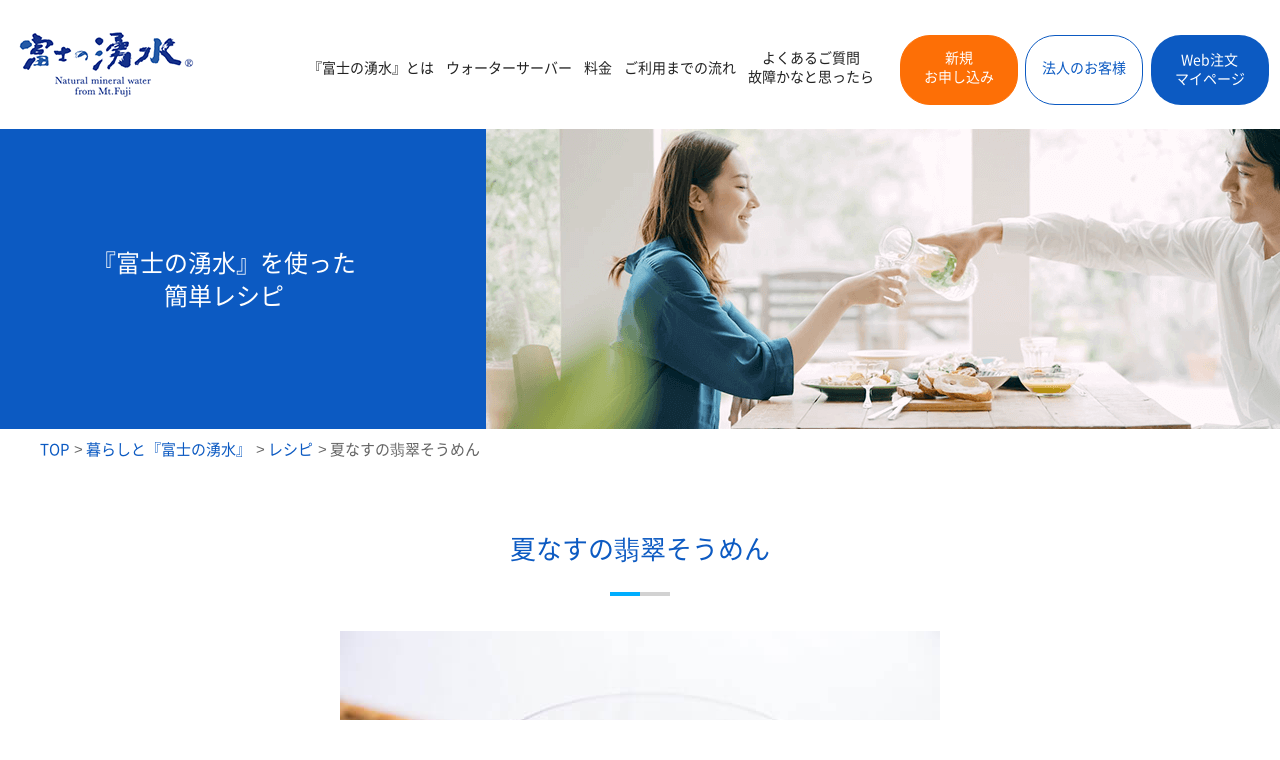

--- FILE ---
content_type: text/html
request_url: https://www.fujinoyusui.net/water/tips/recipe/recipe_02/
body_size: 27823
content:
<!doctype html>
<html lang="ja">
<head prefix="og: http://ogp.me/ns# fb: http://ogp.me/ns/fb# article: http://ogp.me/ns/article#">

<!-- Google Tag Manager -->
<script>(function(w,d,s,l,i){w[l]=w[l]||[];w[l].push({'gtm.start':
new Date().getTime(),event:'gtm.js'});var f=d.getElementsByTagName(s)[0],
j=d.createElement(s),dl=l!='dataLayer'?'&l='+l:'';j.async=true;j.src=
'https://www.googletagmanager.com/gtm.js?id='+i+dl;f.parentNode.insertBefore(j,f);
})(window,document,'script','dataLayer','GTM-T5GK54X');</script>
<!-- End Google Tag Manager -->
<!--meta-->
<meta charset="UTF-8">
<meta name="viewport" content="width=device-width,initial-scale=1,user-scalable=yes">
<meta name="format-detection" content="telephone=no">
<!--[if lt IE 9]><meta http-equiv="X-UA-Compatible" content="IE=Edge,chrome=1" /><![endif]-->
<link rel="shortcut icon" href="https://www.fujinoyusui.net/water/common/img/favicon.ico" />

<meta name="thumbnail" content="https://www.fujinoyusui.net/water/common/img/common/thumbnail.png" />
<PageMap>
  <DataObject type="thumbnail">
    <Attribute name="src" value="https://www.fujinoyusui.net/water/common/img/common/thumbnail.png"/>
    <Attribute name="width" value="200"/>
    <Attribute name="height" value="200"/>
  </DataObject>
</PageMap>

<!--FB-->
<meta property="og:type" content="website">
<meta property="og:site_name" content="日本製ウォーターサーバー『富士の湧水』">
<meta name="twitter:card" content="summary_large_image" />
<meta name="twitter:image" content="https://www.fujinoyusui.net/water/common/img/screenshot.png" />
<meta property="og:image" content="https://www.fujinoyusui.net/water/common/img/screenshot.png">
<!--original-->
<title>夏なすの翡翠そうめん｜レシピ｜日本製ウォーターサーバーと安心・安全な天然水なら『富士の湧水』</title>
<meta name="description" content="『富士の湧水』を使った”夏なすの翡翠そうめん”の作り方をご紹介します。">
<link rel="canonical" href="https://www.fujinoyusui.net/water/tips/recipe/recipe_02/" />
<meta property="og:title" content="夏なすの翡翠そうめん｜レシピ｜日本製ウォーターサーバーと安心・安全な天然水なら『富士の湧水』">
<meta property="og:url" content="https://www.fujinoyusui.net/water/tips/recipe/recipe_02/">
<meta property="og:description" content="『富士の湧水』を使った”夏なすの翡翠そうめん”の作り方をご紹介します。">
<meta property="og:image" content="../../../common/img/screenshot.png">
<meta name="twitter:description" content="『富士の湧水』を使った”夏なすの翡翠そうめん”の作り方をご紹介します。"/>
<meta name="twitter:image" content="../../../common/img/screenshot.png" />


<!--CSS-->
<link rel="stylesheet" href="https://www.fujinoyusui.net/water/common/css/common2.css" type="text/css" media="all">
<link rel="stylesheet" href="https://www.fujinoyusui.net/water/common/css/library.css" type="text/css" media="all">
<!-- Google Tag Manager -->
  <script>
  (function(w, d, s, l, i) {
    w[l] = w[l] || [];
    w[l].push({
      'gtm.start': new Date().getTime(),
      event: 'gtm.js'
    });
    var f = d.getElementsByTagName(s)[0],
      j = d.createElement(s),
      dl = l != 'dataLayer' ? '&l=' + l : '';
    j.async = true;
    j.src =
      'https://www.googletagmanager.com/gtm.js?id=' + i + dl;
    f.parentNode.insertBefore(j, f);
  })(window, document, 'script', 'dataLayer', 'GTM-PWJK6TJ');
  </script>
  <!-- End Google Tag Manager --></head>
<body>
<!-- Google Tag Manager (noscript) -->
<noscript><iframe src="https://www.googletagmanager.com/ns.html?id=GTM-T5GK54X"
height="0" width="0" style="display:none;visibility:hidden"></iframe></noscript>
<!-- End Google Tag Manager (noscript) -->

<!-- Google Tag Manager (noscript) -->
<noscript><iframe src="https://www.googletagmanager.com/ns.html?id=GTM-PWJK6TJ" height="0" width="0" style="display:none;visibility:hidden"></iframe></noscript>
<!-- End Google Tag Manager (noscript) --><div id="wrapper">
  <!--header-->
<header id="head1">
  <div class="head_t">
    <h1 class="head_l logo"><a href="https://www.fujinoyusui.net/water"><img src="https://www.fujinoyusui.net/water/common/img/common/h_logo.png" alt="富士の湧水"></a></h1>
    <div class="head_r">
      <ul class="pagelist">
        <li>
          <a href="https://www.fujinoyusui.net/water/products/" class="current">『富士の湧水』とは</a>
          <ul class="nav_sub">
            <li><a href="https://www.fujinoyusui.net/water/products/natural-water/">天然水へのこだわり</a></li>
            <li><a href="https://www.fujinoyusui.net/water/products/quality/">品質へのこだわり</a></li>
            <li><a href="https://www.fujinoyusui.net/water/products/server/">サーバーへのこだわり</a></li>
          </ul>
        </li>
        <li><a href="https://www.fujinoyusui.net/water/lineup/">ウォーターサーバー</a></li>
        <li><a href="https://www.fujinoyusui.net/water/price/">料金</a></li>
        <li><a href="https://www.fujinoyusui.net/water/flow/">ご利用までの流れ</a></li>
        <li><a href="https://www.fujinoyusui.net/water/faq/">よくあるご質問<br>故障かなと思ったら</a></li>
      </ul>
      <div class="head_cv">
        <p class="btn"><a href="https://www.fujinoyusui.net/water/delivery/">新規<br>お申し込み</a></p>
        <p class="btn2"><a href="https://www.fujinoyusui.net/water/corporateplan/">法人のお客様</a></p>
        <p class="btn3"><a href="https://www.fujinoyusui.net/order/">Web注文<br>マイページ</a></p>
      </div>
    </div>
  </div>
</header>
<!--head_sp-->
<div class="head_sp">
  <p class="logo"><a href="https://www.fujinoyusui.net/water"><img src="https://www.fujinoyusui.net/water/common/img/common/h_logo.png" alt="富士の湧水"></a></p>
  <div class="head_spr">
    <div class="head_cv">
      <p class="btn"><a href="https://www.fujinoyusui.net/water/delivery/">新規<br>お申し込み</a></p>
      <p class="btn2"><a href="https://www.fujinoyusui.net/water/corporateplan/">法人のお客様</a></p>
      <p class="btn3"><a href="https://www.fujinoyusui.net/order/">Web注文<br>マイページ</a></p>
    </div>
    <div class="pure-container" data-effect="pure-effect-scaleRotate">
      <input type="checkbox" id="pure-toggle-right" class="pure-toggle" data-toggle="right">
      <label class="pure-toggle-label" for="pure-toggle-right" data-toggle-label="right"><span class="pure-toggle-icon"></span></label>
      <nav class="pure-drawer" data-position="right">
        <p class="nav_logo"><img src="https://www.fujinoyusui.net/water/common/img/common/h_logo.png" alt="富士の湧水"></p>
        <div class="head_cv toggle">
          <p class="btn"><a href="https://www.fujinoyusui.net/water/delivery/">新規<br>お申し込み</a></p>
          <p class="btn2"><a href="https://www.fujinoyusui.net/water/corporateplan/">法人のお客様</a></p>
          <p class="btn3"><a href="https://www.fujinoyusui.net/order/">Web注文<br>マイページ</a></p>
        </div>
        <ul class="nav_sp">
          <li><a href="https://www.fujinoyusui.net/water/products/">『富士の湧水』とは</a></li>
          <li><a href="https://www.fujinoyusui.net/water/lineup/">ウォーターサーバー</a></li>
          <li><a href="https://www.fujinoyusui.net/water/price/">料金</a></li>
          <li><a href="https://www.fujinoyusui.net/water/flow/">ご利用までの流れ</a></li>
          <li><a href="https://www.fujinoyusui.net/water/faq/">よくあるご質問<br>故障かなと思ったら</a></li>
          <li><a href="https://www.fujinoyusui.net/water/delivery/">新規お申し込み</a></li>
          <li><a href="https://www.fujinoyusui.net/water/inquiry/">お問合せ</a></li>
        </ul>
      </nav>
      <label class="pure-overlay" for="pure-toggle-right" data-overlay="right"></label>
    </div>
  </div>
</div>

  <main>
  <!--eyecatch-->
  <div class="m_submv">
    <div class="titlezone">
      <h1 class="title">『富士の湧水』を使った<br>簡単レシピ</h1>
    </div>
    <div class="photo">
      <picture>
        <source media="(max-width:768px)" srcset="../../../common/img/recipe/img_mvbg_recipe_sp.png">
        <img src="../../../common/img/recipe/img_mvbg_recipe.png" alt="夏なすの翡翠そうめん">
      </picture>
    </div>
  </div>


  <!--container-->
  <div class="container animation">
    <!-- pankuzu -->
    <div class="topic_path">
      <div class="inner">
        <ul class="breadcrumbs" itemscope="" itemtype="http://schema.org/BreadcrumbList">
          <li itemprop="itemListElement" itemscope="" itemtype="http://schema.org/ListItem"><a href="../../../" itemprop="item"><span itemprop="name">TOP</span></a></li>
          <li itemprop="itemListElement" itemscope="" itemtype="http://schema.org/ListItem">&gt;&nbsp;<a href="../../" itemprop="item"><span itemprop="name">暮らしと『富士の湧水』</span></a></li>
          <li itemprop="itemListElement" itemscope="" itemtype="http://schema.org/ListItem">&gt;&nbsp;<a href="../" itemprop="item"><span itemprop="name">レシピ</span></a></li>
          <li itemprop="itemListElement" itemscope="" itemtype="http://schema.org/ListItem">&gt;&nbsp;<a href="../recipe_02/" itemprop="item" class="current"><span itemprop="name"></span>夏なすの翡翠そうめん</a></li>
        </ul>
      </div>
    </div>

    <!-- title -->
    <div class="contents_p60 contents_w960 last inner">
      <h2 class="m_maintitle">夏なすの翡翠そうめん</h2>
      <div class="m_desc">
        <figure>
          <img src="../../../common/img/recipe/recipe02.jpg" alt="夏なすの翡翠そうめん">
        </figure>
      </div>
    </div>

    <!-- recipe -->
    <div class="recipe_wrap">
      <div class="contents_p60 contents_w960 mb80 last inner">
        <h3 class="title">材料(2人分)</h3>
        <div class="material flex jc_between">
          <dl>
            <!--<dt>〈生地〉</dt>-->
            <dd class="flex_all jc_between">
              <p>なす</p>
              <p>6本</p>
            </dd>
            <dd class="flex_all jc_between">
              <p>片栗粉</p>
              <p>適量</p>
            </dd>
            <dd class="flex_all jc_between">
              <p>そうめん</p>
              <p>1束</p>
            </dd>
            <dd class="flex_all jc_between">
              <p>ゆで海老</p>
              <p>4尾</p>
            </dd>
            <dd class="flex_all jc_between">
              <p>みょうが</p>
              <p>2個</p>
            </dd>
            <dd class="flex_all jc_between">
              <p>おろししょうが</p>
              <p>1/2かけ</p>
            </dd>
          </dl>
        </div>
        <div class="material flex jc_between">
          <dl>
            <dt>〈つゆ〉</dt>
            <dd class="flex_all jc_between">
              <p>『味わいだし かつお』</p>
              <p>大さじ1</p>
            </dd>
            <dd class="flex_all jc_between">
              <p>『富士の湧水』冷水モード</p>
              <p>3/4カップ</p>
            </dd>
            <dd class="flex_all jc_between">
              <p>めんつゆ（3倍希釈）</p>
              <p>大さじ3</p>
            </dd>
          </dl>
          <figure class="align_c">
            <img src="../../../common/img/recipe/material-2.jpg" alt="材料">
          </figure>
        </div>
      </div>

      <div class="contents_p60 contents_w960 last inner">
        <h3 class="title">作り方</h3>
        <div class="flex flowtune">
          <div class="col_3">
            <div class="num_bgbl">01</div>
            <div class="flex_sp">
              <!--<
              figure>
                <img src="../../../common/img/recipe/takoyaki_01.jpg" alt="材料">
              </figure>
              -->
              <p class="size16 pb20">なすはヘタを取って皮をむき、せん切りにしたものをポリ袋などに入れ、片栗粉を加えて口を閉じ、全体にまぶすように振る。</p>
            </div>
          </div>
          <div class="col_3">
            <div class="num_bgbl">02</div>
            <div class="flex_sp">
              <!--
              <figure>
                <img src="../../../common/img/recipe/takoyaki_02.jpg" alt="材料">
              </figure>
              -->
              <p class="size16 pb20">01.を鍋でわかした熱湯に入れて、かき混ぜながら2〜3分ゆで、ザルにあげて水けをきり、熱を冷ます。</p>
            </div>
          </div>
          <div class="col_3">
            <div class="num_bgbl">03</div>
            <div class="flex_sp">
              <!--
              <figure>
                <img src="../../../common/img/recipe/takoyaki_03.jpg" alt="材料">
              </figure>
              -->
              <p class="size16 pb20">そうめんはたっぷりの熱湯で袋の表示通りにゆで、ザルにあげて手早く洗って水けをきる。</p>

            </div>
          </div>
        </div>
        <div class="flex flowtune">
          <div class="col_3">
            <div class="num_bgbl">04</div>
            <div class="flex_sp">
              <!--
              <figure>
                <img src="../../../common/img/recipe/takoyaki_04.jpg" alt="材料">
              </figure>
              -->
              <p class="size16 pb20">＜つゆ＞をすべて混ぜる。</p>
            </div>
          </div>
          <div class="col_3">
            <div class="num_bgbl">05</div>
            <div class="flex_sp">
              <!--
              <figure>
                <img src="../../../common/img/recipe/takoyaki_05.jpg" alt="材料">
              </figure>
              -->
              <p class="size16 pb20">器にそうめん、なすの順にのせ、ゆで海老、せん切りにしたみょうが、おろししょうがをのせて、04.をかける。</p>
            </div>
          </div>
          <div class="col_3">
          </div>
        </div>
      </div>
      <div class="id_wrap mb40">
        <div class="contents_p60 contents_w960 mb80 last inner">
          <h3 class="title">レシピ制作・調理</h3>
          <div class="bd-blue flex_all ai_center">
            <figure>
              <img src="../../../common/img/recipe/kanemaru.jpg" alt="金丸絵里加さん">
            </figure>
            <dl>
              <dt>金丸絵里加さん</dt>
              <dd>管理栄養士、料理家、フードコーディネーター。栄養カウンセリング、病態別メニュー開発のほかに、メニューコンサルタントとしても活躍。</dd>
            </dl>
          </div>
        </div>
      </div>
    </div>
    <div class="contents_p60 contents_w960 inner">
      <h2 class="m_maintitle sub">他のレシピも見る</h2>
      <ul class="m_anchorlist2">
        <li><a href="../recipe_01/">明石焼風まるまる<br>お吸い物</a></li>
        <li><a href="../recipe_02/">夏なすの<br>翡翠そうめん</a></li>
        <li><a href="../recipe_03/">ほうじ茶の<br>炊き込みご飯</a></li>
        <li><a href="../recipe_04/">シナモンリンゴ茶</a></li>
        <li><a href="../recipe_05/">かぼす鍋</a></li>
      </ul>
    </div>


    <!--contact-->
  <div class="list_contact">
    <div class="contents_w960 inn">
      <div class="telzone">
        <p class="tel">お電話でのお問合せ</p>
        <p class="tel2">『富士の湧水』お客さまセンター</p>
        <p class="tel3"><a href="tel:0120-552-223"><img class="lazyload" data-src="https://www.fujinoyusui.net/water/common/img/common/f_tel.png" alt="0120-552-223"></a></p>
        <p class="time">受付時間：午前9時～午後5時30分<br class="spView">（日・祝・年末年始は除く）</p>
      </div>
      <div class="btnzone">
        <p class="btn01"><a href="https://www.fujinoyusui.net/water/delivery/">新規お申し込み</a></p>
        <p class="btn02"><a href="https://www.fujinoyusui.net/water/inquiry/">お問合せ</a></p>
        <p class="btn03"><a href="https://www.fujinoyusui.net/order/">Web注文<br>マイページ</a></p>
      </div>
    </div>
  </div>
  <!--contact-->
      <!--about-->
    <div class="list_about">
      <h2 class="maintitle">ABOUT<span>『富士の湧水』を知る</span></h2>
      <div class="list inner">
        <ul>
          <li>
            <a href="https://www.fujinoyusui.net/water/products/natural-water/">
              <p class="photo"><img class="lazyload" data-src="https://www.fujinoyusui.net/water/common/img/common/img_about_01.png" alt="富士の湧水とは"></p>
              <p class="title">『富士の湧水』とは</p>
            </a>
          </li>
          <li>
            <a href="https://www.fujinoyusui.net/water/lineup/">
              <p class="photo"><img class="lazyload" data-src="https://www.fujinoyusui.net/water/common/img/common/img_about_02.png" alt="ウォーターサーバー"></p>
              <p class="title">ウォーターサーバー</p>
            </a>
          </li>
          <li>
            <a href="https://www.fujinoyusui.net/water/voice/">
              <p class="photo"><img class="lazyload" data-src="https://www.fujinoyusui.net/water/common/img/common/img_about_03.png" alt="お客様の声"></p>
              <p class="title">お客様の声</p>
            </a>
          </li>
          <li>
            <a href="https://www.fujinoyusui.net/water/price/">
              <p class="photo"><img class="lazyload" data-src="https://www.fujinoyusui.net/water/common/img/common/img_about_04.png" alt="料金"></p>
              <p class="title">料金</p>
            </a>
          </li>
        </ul>
      </div>
    </div>
    <!--about-->
  <!--campaign-->
<div class="contents contents_p50">
	<h2 class="maintitle">キャンペーン・pickup情報</h2>
	<div class="list_campaign">
		<ul class="slider">
			<li>
				<a href="https://www.fujinoyusui.net/water/campaign/2025e/" tabindex="-1">
					<p class="photo"><img class="lazyload" data-src="https://www.fujinoyusui.net/water/common/img/topics/campaign_bn_2025e.jpg" alt="HAPPY WINTERキャンペーン" src="https://www.fujinoyusui.net/water/common/img/topics/campaign_bn_2025e.jpg"></p>
					<p class="txt">HAPPY WINTERキャンペーン</p>
				</a>
			</li>
			<li>
				<a href="https://www.fujinoyusui.net/water/campaign/2022corporate/" tabindex="-1">
					<p class="photo"><img class="lazyload" data-src="https://www.fujinoyusui.net/water/common/img/topics/campaign_bn_20220304.jpg" alt="『富士の湧水』法人様限定キャンペーン" src="https://www.fujinoyusui.net/water/common/img/topics/campaign_bn_20220304.jpg"></p>
					<p class="txt">『富士の湧水』法人様限定キャンペーン</p>
				</a>
			</li>
			<li>
				<a href="https://www.fujinoyusui.net/water/campaign/2024a.pdf">
					<p class="photo"><img class="lazyload" data-src="https://www.fujinoyusui.net/water/common/img/topics/campaign_bn_20240201.jpg" alt="地域限定キャンペーン実施中" src="https://www.fujinoyusui.net/water/common/img/topics/campaign_bn_20240201.jpg"></p>
					<p class="txt">東海3県限定キャンペーン実施中</p>
				</a>
			</li>
			<li>
				<a href="https://www.fujinoyusui.net/water/campaign/2025c.pdf">
					<p class="photo"><img class="lazyload" data-src="https://www.fujinoyusui.net/water/common/img/topics/230510_kinki_cp.png" alt="地域限定キャンペーン実施中" src="https://www.fujinoyusui.net/water/common/img/topics/230510_kinki_cp.png"></p>
					<p class="txt">近畿地域限定キャンペーン実施中</p>
				</a>
			</li>
			<li>
				<a href="https://www.fujinoyusui.net/water/campaign/2025b.pdf">
					<p class="photo"><img class="lazyload" data-src="https://www.fujinoyusui.net/water/common/img/topics/yusui_shinki_banner.jpg" alt="地域限定キャンペーン実施中" src="https://www.fujinoyusui.net/water/common/img/topics/yusui_shinki_banner.jpg"></p>
					<p class="txt">関東地域限定キャンペーン実施中</p>
				</a>
			</li>
			<li>
				<a href="https://www.fujinoyusui.net/water/tips/activation-method/">
					<p class="photo"><img class="lazyload" data-src="https://www.fujinoyusui.net/water/common/img/topics/img_topicslide_01.jpg" alt="『富士の湧水』-災害時の活用方法"></p>
					<p class="txt">災害時の活用方法</p>
				</a>
			</li>
		</ul>
	</div>
</div>
<!--campaign-->
  </div>
  </main>
    <!--footer-->
  <footer id="footer1">
    <div class="pagelist inner pcView">
      <div class="linklist">
        <dl class="list">
          <dt><a href="https://www.fujinoyusui.net/water/products/">『富士の湧水』とは</a></dt>
          <dd>
            <p><a href="https://www.fujinoyusui.net/water/products/natural-water/">天然水へのこだわり</a></p>
            <p><a href="https://www.fujinoyusui.net/water/products/quality/">品質へのこだわり</a></p>
            <p><a href="https://www.fujinoyusui.net/water/products/server/">サーバーへのこだわり</a></p>
          </dd>
        </dl>
        <dl class="list">
          <dt class="single"><a href="https://www.fujinoyusui.net/water/lineup/">ウォーターサーバー</a></dt>
          <dd>
            <p class="single"><a href="https://www.fujinoyusui.net/water/price/">料金</a></p>
            <p class="single"><a href="https://www.fujinoyusui.net/water/flow/">ご利用までの流れ</a></p>
            <p class="single"><a href="https://www.fujinoyusui.net/water/voice/">お客様の声</a></p>
            <p class="single"><a href="https://www.fujinoyusui.net/water/faq/">よくあるご質問</a></p>
            <p class="single"><a href="https://www.fujinoyusui.net/water/support/">故障かな？と思ったら</a></p>
            <p class="single"><a href="https://www.fujinoyusui.net/water/corporateplan/">法人のお客様</a></p>
          </dd>
        </dl>
        <dl class="list">
          <dt><a href="https://www.fujinoyusui.net/water/tips/">暮らしと『富士の湧水』</a></dt>
          <dd>
            <p><a href="https://www.fujinoyusui.net/water/tips/recipe/">簡単レシピ</a></p>
            <p><a href="https://www.fujinoyusui.net/water/tips/activation-method/">災害時の活用方法</a></p>
            <p class="single"><a href="https://www.fujinoyusui.net/water/news/">お知らせ</a></p>
          </dd>
        </dl>
      </div>
      <div class="btn_inn">
        <p class="desc">お申し込み・追加注文はこちら</p>
        <div class="btnzone">
          <p class="btn01"><a href="https://www.fujinoyusui.net/water/delivery/">新規お申し込み</a></p>
          <p class="btn02"><a href="https://www.fujinoyusui.net/water/inquiry/">お問合せ</a></p>
          <p class="btn03"><a href="https://www.fujinoyusui.net/order/">Web注文<br>マイページ</a></p>
        </div>
      </div>
    </div>
    <div class="footer_b inner pcView">
      <ul class="pagelist">
        <li><a href="https://www.fujinoyusui.net/water/company/">会社情報</a></li>
        <li><a href="https://www.fujinoyusui.net/water/privacy/">プライバシーポリシー</a></li>
        <li><a href="https://www.fujinoyusui.net/water/kiyaku/">特定商取引法に基づく表記</a></li>
        <li><a href="https://www.fujinoyusui.net/water/inquiry/">お問合せ</a></li>
      </ul>
      <p class="copy">© 2020 I-promotion Inc.</p>
    </div>
    <div class="sp_fmenu spView">
      <ul class="sp_footermenu">
        <li class="first"><a href="https://www.fujinoyusui.net/water">
            <p>『富士の湧水』HOME</p>
          </a></li>
        <li class="second"><a href="https://www.fujinoyusui.net/water/products/">
            <p>『富士の湧水』とは</p>
          </a></li>
      </ul>
      <ul class="sp_footermenu">
        <li class="first"><a href="https://www.fujinoyusui.net/water/lineup/">
            <p>ウォーターサーバー</p>
          </a></li>
        <li class="second"><a href="https://www.fujinoyusui.net/water/price/">
            <p>料金</p>
          </a></li>
      </ul>
      <ul class="sp_footermenu">
        <li class="first"><a href="https://www.fujinoyusui.net/water/flow/">
            <p>ご利用までの流れ</p>
          </a></li>
        <li class="second"><a href="https://www.fujinoyusui.net/water/voice/">
            <p>お客様の声</p>
          </a></li>
      </ul>
      <ul class="sp_footermenu">
        <li class="first"><a href="https://www.fujinoyusui.net/water/faq/">
            <p>よくあるご質問</p>
          </a></li>
        <li class="second"><a href="https://www.fujinoyusui.net/water/corporateplan/">
            <p>法人のお客様</p>
          </a></li>
      </ul>
      <ul class="sp_footermenu">
        <li class="first"><a href="https://www.fujinoyusui.net/water/support/">
            <p>故障かな？と思ったら</p>
          </a></li>
        <li class="second"><a href="https://www.fujinoyusui.net/water/tips/">
            <p>暮らしと『富士の湧水』</p>
          </a></li>
      </ul>
      <ul class="sp_footermenu">
        <li class="first"><a href="https://www.fujinoyusui.net/water/news/">
            <p>お知らせ</p>
          </a></li>
        <li class="second"><a href="https://www.fujinoyusui.net/water/privacy/">
            <p>プライバシーポリシー</p>
          </a></li>
      </ul>
      <ul class="sp_footermenu">
        <li class="first"><a href="https://www.fujinoyusui.net/water/company/">
            <p>会社情報</p>
          </a></li>
        <li class="second"><a href="https://www.fujinoyusui.net/water/kiyaku/">
            <p>特定商取引法に基づく表記</p>
          </a></li>
      </ul>
      <p class="copy">© 2020 I-promotion Inc.</p>
    </div>
  </footer>
  <footer id="footer_fix">
    <div class="inner">
      <p class="desc">お申し込み・お問合せ・追加ご注文</p>
      <ul class="btnlist">
        <li class="btn01"><a href="https://www.fujinoyusui.net/water/delivery/">新規<br>お申し込み</a></li>
        <li class="btn02"><a href="https://www.fujinoyusui.net/water/inquiry/">お問合せ</a></li>
        <li class="btn03"><a href="https://www.fujinoyusui.net/order/">Web注文<br>マイページ</a></li>
      </ul>
    </div>
  </footer>
</div>
<!--js-->
<script src="https://ajax.googleapis.com/ajax/libs/jquery/3.4.1/jquery.min.js"></script>
<script src="https://www.fujinoyusui.net/water/common/js/main.js"></script>
<script src="https://www.fujinoyusui.net/water/common/js/slick.min.js"></script>
<script src="https://cdn.jsdelivr.net/npm/lazyload@2.0.0-rc.2/lazyload.min.js"></script>
<script type="text/javascript">
// slider
$(function(){
$("img.lazyload").lazyload();

$("#campaign_slider").slick({
  centerMode: true,
  centerPadding: '10px',
  slidesToShow: 4,
  responsive: [
    {
      breakpoint: 768,
      settings: {
        arrows: false,
        centerMode: true,
        centerPadding: '10px',
        slidesToShow: 2,
        dots: true,
        infinite: true,
        slidesToScroll: 1
      }
    },
    {
      breakpoint: 480,
      settings: {
        arrows: false,
        centerMode: true,
        centerPadding: '0',
        slidesToShow: 1,
        dots: true,
        infinite: true,
        slidesToScroll: 1
      }
    }
  ]
});
});
</script></body>
</html>

--- FILE ---
content_type: text/css
request_url: https://www.fujinoyusui.net/water/common/css/common2.css
body_size: 75668
content:
@charset "utf-8";

html,
body,
div,
span,
iframe,
h1,
h2,
h3,
h4,
h5,
h6,
p,
blockquote,
pre,
a,
address,
em,
img,
q,
small,
strong,
sub,
sup,
b,
dl,
dt,
dd,
ol,
ul,
li,
fieldset,
form,
label,
table,
tbody,
tfoot,
thead,
article,
aside,
canvas,
details,
embed,
figure,
figcaption,
footer,
header,
hgroup,
menu,
nav,
output,
ruby,
section,
summary,
time,
mark,
audio,
video {
  margin: 0;
  padding: 0;
  border: 0;
  vertical-align: baseline;
  background: transparent;
}

article,
aside,
details,
figcaption,
figure,
footer,
header,
hgroup,
menu,
nav,
section {
  display: block;
}

html {
  -webkit-text-size-adjust: 100%;
}

h2,
h3,
h4,
h5,
h6,
th {
  font-weight: 400;
}

ol,
ul,
li {
  list-style: none;
}

li {
  list-style-position: outside;
  *display: inline;
  *zoom: 1;
}

blockquote,
q {
  quotes: none;
}

blockquote::before,
blockquote::after,
q::before,
q::after {
  content: "";
  content: none;
}

a {
  outline: none;
  text-decoration: none;
}

a,
a img {
  -moz-transition-property: all;
  -moz-transition-duration: 0.2s;
  -moz-transition-timing-function: ease;
  -moz-transition-delay: 0.1s;
  -webkit-transition-property: all;
  -webkit-transition-duration: 0.2s;
  -webkit-transition-timing-function: ease;
  -webkit-transition-delay: 0.1s;
}

a:hover {
  text-decoration: underline;
}

a:hover,
a img:hover {
  -moz-transition-property: all;
  -moz-transition-duration: 0.2s;
  -moz-transition-timing-function: ease;
  -moz-transition-delay: 0.1s;
  -webkit-transition-property: all;
  -webkit-transition-duration: 0.2s;
  -webkit-transition-timing-function: ease;
  -webkit-transition-delay: 0.1s;
}

a img {
  border-style: none;
}

a img:hover {
  opacity: 0.7;
}

img {
  max-width: 100%;
  height: auto;
  backface-visibility: hidden;
}

table {
  border-collapse: collapse;
  border-spacing: 0;
}

object {
  pointer-events: none;
}

input[type="submit"] {
  -webkit-appearance: none;
}

@font-face {
  font-family: "NotoSansCJKjp";
  font-style: normal;
  font-weight: 400;
  src: url(../font/NotoSansCJKjp-Regular.woff) format("woff");
  font-display: swap;
}

@font-face {
  font-family: "NotoSansCJKjp";
  font-style: normal;
  font-weight: 700;
  src: url(../font/NotoSansMonoCJKjp-Bold.woff) format("woff");
  font-display: swap;
}

body {
  width: 100%;
  height: auto;
  word-break: break-all;
  word-wrap: break-word;
  font-family: "NotoSansCJKjp", "Hiragino Kaku Gothic ProN", "ヒラギノ角ゴ ProN W3", "メイリオ", Meiryo, sans-serif;
  font-weight: 400;
  -webkit-font-smoothing: antialiased;
  line-height: 1.4;
  font-size: 16px;
  color: #313131;
  background-color: #fff;
}

body.lineup_fixed {
  position: fixed;
  width: 100%;
  height: 100%;
  left: 0;
}

a {
  color: #0c5ac2;
}

a:hover {
  color: #0c5ac2;
  text-decoration: underline;
}

.mincho {
  font-family: 游明朝, "Yu Mincho", YuMincho, "Hiragino Mincho ProN", "Hiragino Mincho Pro", HGS明朝E, メイリオ, Meiryo, serif;
}

.hidden {
  visibility: hidden;
}

.over_hidden {
  overflow: hidden;
}

.align_l {
  text-align: left;
}

.align_c {
  text-align: center;
}

.align_r {
  text-align: right;
}

.middle {
  vertical-align: middle;
}

.flo_l {
  float: left;
}

.flo_r {
  float: right;
}

.relative {
  position: relative;
}

.absolute {
  position: absolute;
}

.box {
  display: -webkit-box;
  display: -moz-box;
  display: box;
}

.box-flex {
  -webkit-box-flex: 1;
  -moz-box-flex: 1;
  box-flex: 1;
}

.m-auto {
  margin: 0 auto;
}

.mb0 {
  margin-bottom: 0 !important;
}

.mb5 {
  margin-bottom: 5px !important;
}

.mb10 {
  margin-bottom: 10px !important;
}

.mb15 {
  margin-bottom: 15px !important;
}

.mb20 {
  margin-bottom: 20px !important;
}

.mb30 {
  margin-bottom: 30px !important;
}

.mb40 {
  margin-bottom: 40px !important;
}

.mb50 {
  margin-bottom: 50px !important;
}

.mb60 {
  margin-bottom: 60px !important;
}

.mb70 {
  margin-bottom: 70px !important;
}

.mb80 {
  margin-bottom: 80px !important;
}

.mt0 {
  margin-top: 0 !important;
}

.mt5 {
  margin-top: 5px !important;
}

.mt10 {
  margin-top: 10px !important;
}

.mt15 {
  margin-top: 15px !important;
}

.mt20 {
  margin-top: 20px !important;
}

.mt30 {
  margin-top: 30px !important;
}

.mt40 {
  margin-top: 40px !important;
}

.mt50 {
  margin-top: 50px !important;
}

.mt60 {
  margin-top: 60px !important;
}

.mt70 {
  margin-top: 70px !important;
}

.mt80 {
  margin-top: 80px !important;
}

.ml5 {
  margin-left: 5px !important;
}

.ml10 {
  margin-left: 10px !important;
}

.ml15 {
  margin-left: 15px !important;
}

.ml20 {
  margin-left: 20px !important;
}

.ml30 {
  margin-left: 30px !important;
}

.mr5 {
  margin-right: 5px !important;
}

.mr10 {
  margin-right: 10px !important;
}

.mr15 {
  margin-right: 15px !important;
}

.mr20 {
  margin-right: 20px !important;
}

.mr30 {
  margin-right: 30px !important;
}

.mlr5 {
  margin-left: 5px !important;
  margin-right: 5px !important;
}

.mlr10 {
  margin-left: 10px !important;
  margin-right: 10px !important;
}

.mlr15 {
  margin-left: 15px !important;
  margin-right: 15px !important;
}

.mlr20 {
  margin-left: 20px !important;
  margin-right: 20px !important;
}

.p5 {
  padding: 5px !important;
}

.p10 {
  padding: 10px !important;
}

.p20 {
  padding: 20px !important;
}

.pb0 {
  padding-bottom: 0 !important;
}

.pb5 {
  padding-bottom: 5px !important;
}

.pb10 {
  padding-bottom: 10px !important;
}

.pb15 {
  padding-bottom: 15px !important;
}

.pb20 {
  padding-bottom: 20px !important;
}

.pb30 {
  padding-bottom: 30px !important;
}

.pb40 {
  padding-bottom: 40px !important;
}

.pb50 {
  padding-bottom: 50px !important;
}

.pb60 {
  padding-bottom: 60px !important;
}

.pb70 {
  padding-bottom: 70px !important;
}

.pb80 {
  padding-bottom: 80px !important;
}

.pt0 {
  padding-top: 0 !important;
}

.pt5 {
  padding-top: 5px !important;
}

.pt10 {
  padding-top: 10px !important;
}

.pt15 {
  padding-top: 15px !important;
}

.pt20 {
  padding-top: 20px !important;
}

.pt30 {
  padding-top: 30px !important;
}

.pt40 {
  padding-top: 40px !important;
}

.pt50 {
  padding-top: 50px !important;
}

.pt60 {
  padding-top: 60px !important;
}

.pt70 {
  padding-top: 70px !important;
}

.pt80 {
  padding-top: 80px !important;
}

.pl5 {
  padding-left: 5px !important;
}

.pl10 {
  padding-left: 10px !important;
}

.pr5 {
  padding-right: 5px !important;
}

.pr10 {
  padding-right: 10px !important;
}

.bold {
  font-weight: 700;
}

.normal {
  font-weight: 400;
}

.size10 {
  font-size: 10px !important;
}

.size12 {
  font-size: 12px !important;
}

.size14 {
  font-size: 14px !important;
}

.size16 {
  font-size: 16px !important;
}

.size18 {
  font-size: 18px !important;
}

.size20 {
  font-size: 20px !important;
}

.size22 {
  font-size: 22px !important;
}

.size24 {
  font-size: 24px !important;
}

.lh0 {
  line-height: 0;
}

.underline {
  text-decoration: underline;
}

.indent {
  text-indent: -1em;
  margin-left: 1em;
}

.bg_space {
  padding: 120px 0;
}

.bg_image {
  padding: 120px 0;
  background: url(../img/sample_01.png) no-repeat center 50%;
  background-size: cover;
  color: #fff;
}

.bg_white {
  background: #fff !important;
}

.bg_gray {
  background: #f2f2f2;
}

.bg_yellow {
  background: #f1bb00;
}

.bg_red {
  background: #e25858;
}

.bg_green {
  background: #0f7151;
  color: #fff;
}

.bg_stripe {
  -webkit-background-size: 20px 20px;
  background-size: 20px 20px;
  background-color: #f5f5f5;
  background-image: -webkit-gradient(
    linear,
    0 0,
    100% 100%,
    color-stop(0.25, #eee),
    color-stop(0.25, transparent),
    color-stop(0.5, transparent),
    color-stop(0.5, #eee),
    color-stop(0.75, #eee),
    color-stop(0.75, transparent),
    to(transparent)
  );
  background-image: -webkit-linear-gradient(-45deg, #eee 25%, transparent 25%, transparent 50%, #eee 50%, #eee 75%, transparent 75%, transparent);
  background-image: linear-gradient(-45deg, #eee 25%, transparent 25%, transparent 50%, #eee 50%, #eee 75%, transparent 75%, transparent);
}

.border_b_gray {
  border-bottom: solid 1px #d2d2d2;
}

.white {
  color: #fff;
}

#wrapper {
  width: 100%;
  background-color: #fff;
}

.container {
  width: 100%;
  font-size: 15px;
}

.inner {
  width: 1200px;
  margin: 0 auto;
  overflow: hidden;
  position: relative;
}

.contents_block {
  margin-bottom: 60px;
}

.contents_block {
  margin-bottom: 40px;
}

.first_none {
  margin-top: 0 !important;
  padding-top: 0 !important;
}

.last {
  margin-bottom: 0 !important;
  padding-bottom: 0 !important;
}

#head1 {
  width: 100%;
  background-color: #fff;
  padding-top: 20px;
}

#head1 .head_t {
  max-width: 1300px;
  margin: 0 auto 10px;
  display: -webkit-flex;
  display: flex;
  flex-wrap: wrap;
  background-color: #fff;
  align-items: center;
}

#head1 .head_l {
  max-width: 300px;
}

#head1 .head_r {
  display: -webkit-flex;
  display: flex;
  margin-left: auto;
  align-items: center;
}

#head1 .head_r .pagelist {
  display: flex;
  align-items: center;
  margin-right: 20px;
}

#head1 .head_r .pagelist > li {
  display: inline-block;
  padding: 0 6px;
  position: relative;
}

#head1 .head_r .pagelist > li a {
  display: block;
  color: #222;
  text-decoration: none;
  padding-bottom: 5px;
  font-size: 14px;
  position: relative;
  text-align: center;
}

#head1 .head_r .pagelist > li:hover > a:after {
  content: "";
  position: absolute;
  bottom: -3px;
  left: 0;
  height: 2px;
  width: 100%;
  background: #0c5ac2;
}

#head1 .head_r .pagelist > li .nav_sub {
  position: absolute;
  top: 105%;
  border-radius: 0 0 3px 3px;
  width: 190px;
  z-index: 9999;
  background: #fff;
}

#head1 .head_r .pagelist > li .nav_sub li a {
  display: block;
  border-bottom: solid 1px #e4e4e4;
  border-right: solid 1px #e4e4e4;
  border-left: solid 1px #e4e4e4;
  padding: 10px 5px;
  font-size: 14px;
}

#head1 .head_r .pagelist > li .nav_sub li:first-child a {
  border-top: solid 1px #e4e4e4;
}

#head1 .head_r .pagelist > li .nav_sub li a:hover {
  background: #0c5ac2;
  color: #fff;
}

#head1 .head_r .pagelist > li .nav_sub li {
  overflow: hidden;
  height: 0;
  color: #fff;
  -moz-transition: 0.2s;
  -webkit-transition: 0.2s;
  -ms-transition: 0.2s;
  transition: 0.2s;
}

#head1 .head_r .pagelist > li:hover .nav_sub > li {
  overflow: visible;
  height: 40px;
}

#head1 .head_r .pagelist > li .nav_sub_ > li a {
  text-align: left;
  font-size: 12px;
  background: #e25858;
  padding: 10px;
  border-top: dotted 1px #fff;
}

.pure-toggle-label::after {
  content: none !important;
}

.head_cv {
  display: -webkit-flex;
  display: flex;
  flex-wrap: wrap;
  width: 380px;
  margin-left: auto;
  align-items: center;
}

.head_cv > p {
  width: 31%;
}

.head_cv > p.btn,
.head_cv > p.btn2 {
  margin-right: 2%;
}

@media screen and (max-width: 1000px) {
  .head_cv.toggle {
    justify-content: space-between;
  }
  .head_cv > p.btn,
  .head_cv > p.btn2 {
    margin-right: 0;
  }
}

.head_cv > p a {
  display: block;
  width: 100%;
  padding: 0 10px;
  box-sizing: border-box;
  border-radius: 30px;
  text-align: center;
  height: 70px;
  padding-top: 12px;
  font-size: 14px;
}

.head_cv > p.btn a {
  background: #fd6f06;
  color: #fff;
  border: solid 1px #fd6f06;
}

.head_cv > p.btn a:hover {
  opacity: 0.7;
  text-decoration: none;
}

.head_cv > p.btn2 a {
  background: #fff;
  color: #0c5ac2;
  border: solid 1px #0c5ac2;
  padding-top: 22px;
}

.head_cv > p.btn2 a:hover {
  background: #0c5ac2;
  color: #fff;
  text-decoration: none;
}

.head_sp {
  display: none;
}

.head_cv > p.btn3 a {
  background: #0c5ac2;
  color: #fff;
  padding-top: 15px;
}

.head_cv > p.btn3 a:hover {
  opacity: 0.7;
  text-decoration: none;
}

.head_sp {
  display: none;
}

.sp_navmenu li a {
  color: #fff;
  background: url(../images/icon_arrow_r1.png) no-repeat 97% 50%;
  display: block;
}

.sp_navmenu li a span {
  border-bottom: solid 1px #fff;
  display: block;
  padding: 14px 0;
  margin: 0 10px;
  font-size: 14px;
}

.sp_navmenu li ul.sp_subcategory a {
  background: url(../images/icon_arrow_r2.png) no-repeat 95% 50%;
}

.sp_navmenu li ul.sp_subcategory a span {
  font-size: 12px;
  padding: 14px 0 14px 12px;
}

.sp_navmenu li a span.last {
  border-bottom: none;
}

#head1.is-fixed {
  position: fixed;
  top: 0;
  left: 0;
  z-index: 2;
  width: 100%;
  border-bottom: solid 1px #0e59c3;
  background: #fff;
  padding-top: 0;
  z-index: 999;
}

#head1.is-fixed .head_cv > p a {
  height: 60px;
}

#head1.is-fixed .head_cv > p.btn a {
  padding-top: 7px;
}

#head1.is-fixed .head_cv > p.btn2 a {
  padding-top: 17px;
}

#head1.is-fixed .head_cv > p.btn3 a {
  padding-top: 10px;
}

#head1.is-fixed .head_t {
  margin: 0 auto;
  height: 81px;
}

#head1.is-fixed .head_l {
  max-height: 81px;
  overflow: hidden;
}

#footer1 {
  background-color: #0c5ac2;
  padding: 30px 0;
  color: #fff;
}

#footer1 .pagelist {
  display: -webkit-flex;
  display: flex;
  flex-wrap: wrap;
}

#footer1 .pagelist .linklist {
  width: 60%;
  margin-right: 2%;
  display: -webkit-flex;
  display: flex;
}

#footer1 .pagelist .linklist dl {
  width: 31%;
  margin-right: 2%;
}

#footer1 .pagelist .linklist dl dt {
  font-weight: 700;
  margin-bottom: 10px;
}

#footer1 .pagelist .linklist dl dt a {
  color: #fff;
}

#footer1 .pagelist .linklist dl dd a {
  font-size: 14px;
  display: block;
  color: #fff;
}

#footer1 .pagelist .linklist dl dd p {
  margin-bottom: 10px;
  padding-left: 20px;
  position: relative;
}

#footer1 .pagelist .linklist dl dd p:before {
  content: "";
  position: absolute;
  top: 50%;
  left: 0;
  width: 7px;
  height: 7px;
  border-top: 1px solid #fff;
  border-right: 1px solid #fff;
  transform: rotate(45deg);
  margin-top: -5px;
}

#footer1 .pagelist .linklist dl dd a:hover {
  text-decoration: underline;
}

#footer1 .pagelist .linklist dl dd.single {
  margin-bottom: 0;
}

#footer1 .pagelist .linklist dl dd p.single {
  padding-left: 0;
  font-weight: 700;
}

#footer1 .pagelist .linklist dl dd p.single:before {
  content: none;
}

#footer1 .pagelist .linklist dl dd p.single a {
  font-size: 16px;
}

#footer1 .pagelist .btn_inn {
  width: 38%;
  flex: 1;
}

#footer1 .pagelist .btn_inn .desc {
  margin-bottom: 20px;
  text-align: center;
}

#footer1 .pagelist .btnzone {
  width: 100%;
  display: -webkit-flex;
  display: flex;
  flex-wrap: wrap;
}

#footer1 .pagelist .btnzone .btn01 {
  width: 100%;
  margin-bottom: 15px;
}

#footer1 .pagelist .btnzone .btn01 a {
  display: block;
  background: #fd6f06;
  color: #fff;
  padding: 15px 10px;
  border-radius: 30px;
  width: 100%;
  display: inline-block;
  text-align: center;
  box-sizing: border-box;
}

#footer1 .pagelist .btnzone .btn01 a:hover {
  opacity: 0.7;
  text-decoration: none;
}

#footer1 .pagelist .btnzone .btn02 {
  width: 49%;
}

#footer1 .pagelist .btnzone .btn02 a {
  display: block;
  color: #fff;
  background: #b5b5b5;
  padding: 27px 10px;
  border-radius: 30px;
  display: inline-block;
  text-align: center;
  width: 100%;
  box-sizing: border-box;
}

#footer1 .pagelist .btnzone .btn02 a:hover {
  opacity: 0.7;
  text-decoration: none;
}

#footer1 .pagelist .btnzone .btn03 {
  width: 49%;
}

#footer1 .pagelist .btnzone .btn03 a {
  display: block;
  color: #fff;
  background: #0e59c3;
  border: solid 1px #fff;
  padding: 15px 10px;
  border-radius: 30px;
  display: inline-block;
  text-align: center;
  width: 100%;
  box-sizing: border-box;
}

#footer1 .pagelist .btnzone .btn03 a:hover {
  background: #fff;
  color: #0e59c3;
  text-decoration: none;
}

#footer1 .pagelist .btnzone > p:last-child {
  margin-left: 2%;
}

#footer1 .footer_b {
  display: -webkit-flex;
  display: flex;
  justify-content: space-between;
  padding-top: 40px;
}

#footer1 .footer_b .pagelist li {
  display: inline-block;
  margin-right: 20px;
  font-size: 14px;
}

#footer1 .footer_b .pagelist li a {
  color: #fff;
}

#footer_fix {
  display: none;
}

@keyframes main_copy01 {
  0% {
    opacity: 0;
  }

  100% {
    opacity: 1;
  }
}

@keyframes main_copy02 {
  0% {
    opacity: 0;
    transform: translate3d(100%, 0, 0);
  }

  100% {
    opacity: 1;
    transform: translate3d(0%, 0, 0);
  }
}

.catch_photo {
  width: 100%;
  background: url(../img/top/h_mv.jpg) no-repeat center 0;
  background-size: cover;
  height: 90vh;
}

.catch_photo .inner {
  height: 100%;
  display: -webkit-flex;
  display: flex;
  flex-wrap: wrap;
  align-items: center;
}

.catch_photo .inner .txtzone {
  opacity: 0;
  -webkit-animation: main_copy01 1s ease 1s 1 forwards;
  animation: main_copy01 1s ease 1s 1 forwards;
  -ms-animation: main_copy01 1s ease 1s 1 forwards;
}

.txtzone_flex {
  display: grid;
  grid-template-columns: repeat(2, 1fr);
  gap: 3%;
}

.top_pfas {
  width: 100%;
  background: #f3f3f3;
  padding: 50px 0 0;
}

.top_pfas .contents {
  width: 55%;
  max-width: 800px;
  margin-inline: auto;
}

.top_pfas .infolist h2 {
  padding: 20px 0;
  background: #0c5ac2;
  text-align: center;
  color: #fff;
  box-sizing: border-box;
}

.top_pfas .infolist .top_pfas_content {
  padding: 40px;
  background: #fff;
  box-sizing: border-box;
}

.top_pfas .infolist .top_pfas_content .text {
  text-align: center;
  font-size: 20px;
  font-weight: 700;
}

.top_pfas .infolist .top_pfas_content .link_text {
  display: block;
  width: fit-content;
  margin-inline: auto;
  background: #0c5ac2;
  border-radius: 10px;
}

.top_pfas .infolist .top_pfas_content .link_text a {
  display: block;
  margin-top: 40px;
  padding: 10px 40px;
  color: #fff;
  font-size: 20px;
}

.top_info {
  width: 100%;
  background: #f3f3f3;
  padding: 50px 0;
}

.top_info .infolist {
  background: #0c5ac2;
  box-sizing: border-box;
  display: -webkit-flex;
  display: flex;
  align-items: center;
}

.top_info .infolist dt {
  width: 185px;
  text-align: center;
  color: #fff;
  padding: 0 20px;
  box-sizing: border-box;
}

.top_info .infolist dd {
  box-sizing: border-box;
  padding: 2%;
  flex: 1;
  background: #fff;
}

.top_info .infolist dd a {
  color: #313131;
  display: block;
  margin-bottom: 10px;
  line-height: 2;
}

.top_info .infolist dd li:last-child a {
  margin-bottom: 0;
}

.top_info .infolist dd a:hover {
  color: #0c5ac2;
  text-underline-position: ;
}

.top_info .infolist dd a span {
  background: #0c5ac2;
  color: #fff;
  margin-left: 10px;
  padding: 0 10px;
  display: inline-block;
}

.top_about > article {
  width: 100%;
  padding: 100px 0;
}

.top_about > article.about_01 {
  background: url(../img/top/top_about_bg01.jpg) no-repeat center center;
  background-size: cover;
}

.top_about > article.about_02 {
  background: url(../img/top/top_about_bg02.jpg) no-repeat center center;
  background-size: cover;
}

.top_about > article.about_03 {
  background: url(../img/top/top_about_bg03.jpg) no-repeat center center;
  background-size: cover;
}

.top_about > article .txtbox {
  background: rgba(255, 255, 255, 0.8);
  width: 50%;
  box-sizing: border-box;
  padding: 50px 30px;
  border-radius: 10px;
}

.top_about > article.reverse .txtbox {
  margin-left: 50%;
}

.top_about > article .txtbox .title {
  color: #0c5ac2;
  font-size: 24px;
  line-height: 1.7;
  margin-bottom: 30px;
  text-align: center;
}

.top_about > article .txtbox .txtzone {
  margin-bottom: 20px;
  line-height: 2;
}

.subcatch_01 {
  background: url(../img/sample_01.png) no-repeat center 0;
  background-size: cover;
}

.subcatch_01 .title {
  font-size: 40px;
  text-align: center;
  padding: 170px 0;
  color: #fff;
}

.subcatch_02 {
  width: 100%;
  margin: 0 auto;
  background: url(../img/sample_01.png) no-repeat center 0;
  background-size: cover;
  padding: 120px 0;
  position: relative;
}

.subcatch_02 .catchtitle {
  text-align: center;
  width: 90%;
  margin: 0 auto;
  color: #fff;
  text-align: center;
}

.subcatch_02 .catchtitle .sub {
  font-size: 37px;
  font-weight: 700;
  min-width: 150px;
  border-bottom: solid 2px #fff;
  padding-bottom: 5px;
  margin-bottom: 10px;
  display: inline-block;
}

.subcatch_02 .catchtitle .title {
  font-size: 20px;
  font-weight: 400;
}

.subcatch_02 .catchtitle {
  opacity: 0;
  -webkit-animation: main_subcopy01 1s ease 1s 1 forwards;
  animation: main_subcopy01 1s ease 1s 1 forwards;
  position: relative;
}

@keyframes main_subcopy01 {
  0% {
    opacity: 0;
    top: 200px;
  }

  100% {
    opacity: 1;
    top: 0;
  }
}

.subcatch_03 {
  padding: 40px 0;
}

.subcatch_03 .titlesub {
  text-align: center;
  font-weight: 700;
  line-height: 1.2;
}

.subcatch_03 .titlesub .main {
  display: block;
  font-size: 40px;
}

.subcatch_03 .titlesub .sub {
  display: inline-block;
  font-size: 18px;
  border-bottom: solid 4px #f1bb00;
  padding-bottom: 9px;
}

.contents_w960 {
  width: 95%;
  max-width: 960px;
  margin-left: auto;
  margin-right: auto;
}

.contents_p120 {
  padding-top: 120px;
  padding-bottom: 120px;
}

.contents_p80 {
  padding-top: 80px;
  padding-bottom: 80px;
}

.contents_p60 {
  padding-top: 60px;
  padding-bottom: 60px;
}

.contents_p50 {
  padding-top: 50px;
  padding-bottom: 50px;
}

.contents_p40 {
  padding-top: 40px;
  padding-bottom: 40px;
}

.pt0_contents .contents_p120,
.pt0_contents .contents_p80,
.pt0_contents .contents_p60,
.pt0_contents .contents_p50,
.pt0_contents .contents_p40 {
  padding-top: 0 !important;
}

.mb0_contents .voice_list,
.mb0_contents .list_voice {
  margin-bottom: 0 !important;
}

.maintitle {
  font-size: 26px;
  color: #0c5ac2;
  text-align: center;
  margin-bottom: 40px;
  letter-spacing: 0.1em;
  -webkit-font-smoothing: auto;
}

.maintitle span {
  font-size: 14px;
  display: block;
  padding-top: 5px;
  color: #313131;
}

.btn_01 a {
  border: solid 1px #0c5ac2;
  padding: 15px 10px;
  border-radius: 60px;
  min-width: 250px;
  display: inline-block;
  text-align: center;
}

.btn_01 a:hover {
  background: #0c5ac2;
  color: #fff;
  text-decoration: none;
}

.btn_01.sub a {
  min-width: 150px;
  padding: 5px 10px;
}

.btn_001 a {
  border: solid 1px #0c5ac2;
  background: #fff;
  padding: 12px 10px;
  border-radius: 30px;
  min-width: 250px;
  display: inline-block;
  text-align: center;
}

.btn_001 a:hover {
  background: #0c5ac2;
  color: #fff;
  text-decoration: none;
}

.btn_002 a {
  border: solid 1px #0c5ac2;
  background: #0c5ac2;
  color: #fff;
  padding: 15px 10px;
  border-radius: 30px;
  min-width: 250px;
  display: inline-block;
  text-align: center;
}

.btn_002 a:hover {
  opacity: 0.7;
  text-decoration: none;
}

.btn_column_01 {
  display: -webkit-flex;
  display: flex;
  flex-wrap: wrap;
  justify-content: space-between;
  text-align: center;
  max-width: 650px;
  margin-left: auto;
  margin-right: auto;
}

.btn_column_01 .btn {
  width: 48%;
}

.btn_column_01 .btn a {
  border: solid 1px #0c5ac2;
  padding: 15px 10px;
  border-radius: 30px;
  min-width: 250px;
  display: inline-block;
  text-align: center;
}

.btn_column_01 .btn a:hover {
  background: #0c5ac2;
  color: #fff;
  text-decoration: none;
}

.btn_column_01 .btn.type01 a {
  border: solid 1px #0c5ac2;
  background: #0c5ac2;
  color: #fff;
}

.btn_column_01 .btn.type02 a {
  border: solid 1px #b5b5b5;
  background: #b5b5b5;
  color: #fff;
}

.btn_column_01 .btn.type01 a:hover,
.btn_column_01 .btn.type02 a:hover {
  opacity: 0.7;
}

.topic_path {
  width: 100%;
  margin: 0 auto;
  padding: 10px 0;
}

.topic_path .inner {
  margin: 0 auto;
}

.topic_path ul {
  width: 100%;
  overflow: hidden;
}

.topic_path li {
  float: left;
  margin-right: 5px;
}

.topic_path li,
.topic_path li a.current {
  color: #656565;
}

.topic_path li a:hover {
  text-decoration: underline;
}

.m_submv {
  width: 100%;
  display: -webkit-flex;
  display: flex;
  background: #0c5ac2;
  align-items: center;
  justify-content: center;
  height: 300px;
}

.m_submv .titlezone {
  width: 35%;
  box-sizing: border-box;
  padding: 20px;
}

.m_submv .titlezone .title {
  font-size: 24px;
  color: #fff;
  font-weight: 400;
  text-align: center;
}

.m_submv .photo {
  width: 65%;
  position: relative;
  overflow: hidden;
  height: 100%;
}

.m_submv picture {
  position: absolute;
  top: 0;
  right: -20%;
  width: 960px;
}

.m_submv .photo img {
  width: 100%;
}

.m_maintitle {
  font-size: 26px;
  color: #0c5ac2;
  text-align: center;
  margin-bottom: 35px;
  -webkit-font-smoothing: auto;
  position: relative;
  background: url(../img/common/img_title_border.png) no-repeat center bottom;
  padding-bottom: 30px;
}

.m_maintitle.sub {
  font-size: 18px;
  color: #313131;
}

.m_subtitle > .title {
  color: #0c5ac2;
  font-size: 22px;
  position: relative;
  padding-top: 30px;
  padding-bottom: 19px;
}

.m_subtitle > .title:before {
  content: "";
  width: 20px;
  height: 5px;
  background: #00aeff;
  position: absolute;
  top: 0;
}

.m_subtitle2 {
  margin-bottom: 40px;
  display: -webkit-flex;
  display: flex;
  flex-wrap: wrap;
}

.m_subtitle2 .num {
  margin-right: 10px;
}

.m_subtitle2 .title2 {
  position: relative;
  padding-left: 30px;
  font-size: 22px;
  color: #0c5ac2;
  margin-left: 20px;
  padding-top: 5px;
}

.m_subtitle2 .title2:before {
  content: "";
  background: #d2d2d2;
  width: 20px;
  height: 3px;
  position: absolute;
  top: 45%;
  left: 0;
}

.m_desc {
  text-align: center;
  line-height: 2;
  margin-bottom: 80px;
}

.m_desc p {
  margin-bottom: 10px;
}

.m_desc2 {
  text-align: left;
  line-height: 2;
  margin-bottom: 80px;
}

.m_desc2 p {
  margin-bottom: 10px;
}

.m_lists {
  padding: 20px;
  box-sizing: border-box;
  margin: 40px auto;
}

.m_lists.border {
  border-top: solid 1px #d2d2d2;
  border-bottom: solid 1px #d2d2d2;
}

.m_lists .title {
  color: #0c5ac2;
  font-weight: 700;
  margin-bottom: 10px;
}

.m_lists ul li {
  position: relative;
  margin-bottom: 10px;
  text-indent: -1em;
  margin-left: 1em;
}

.m_lists ul li:before {
  content: "■";
  color: #0c5ac2;
  padding-right: 5px;
}

.m_column01,
.anchor_tune {
  margin-top: -80px;
  padding-top: 80px;
}

.m_column01 > .title {
  color: #0c5ac2;
  font-size: 22px;
  position: relative;
  padding-top: 30px;
  padding-bottom: 19px;
}

.m_column01 > .title:before {
  content: "";
  width: 20px;
  height: 5px;
  background: #00aeff;
  position: absolute;
  top: 0;
}

.m_column01 .bodyzone {
  display: -webkit-flex;
  display: flex;
}

.m_column01 .bodyzone .photo {
  width: 40%;
  margin-right: 3%;
}

.m_column01 .bodyzone .txtzone {
  flex: 1;
  line-height: 2;
}

.m_column01 .bodyzone .txtlist dt {
  font-size: 16px;
  font-weight: 700;
  color: #0c59c2;
  margin-bottom: 10px;
}

.m_column01 .bodyzone .txtlist dd {
  margin-bottom: 20px;
}

.m_column01 .bodyzone .txtzone p {
  margin-bottom: 20px;
}

.m_column01 .bodyzone.colum2 .photo {
  width: 50%;
  margin-right: 3%;
}

.m_column02 > .title {
  color: #0c5ac2;
  font-size: 22px;
  text-align: center;
  margin-bottom: 40px;
}

.m_column02 .list {
  display: -webkit-flex;
  display: flex;
  flex-wrap: wrap;
  justify-content: center;
}

.m_column02 .list li {
  width: 31.33333%;
  margin: 0 1% 20px;
}

.m_column02 .list li .photo {
  width: 100%;
  line-height: 0;
  margin-bottom: 20px;
}

.m_column02 .list li {
  text-align: center;
  line-height: 1.7;
}

.m_column02 .list.colum50p li {
  width: 50%;
  margin: 0 0 40px;
}

.m_column02 .list .twin li {
  width: 48%;
  margin: 0 1%;
}

.m_column03 > .title {
  color: #0c5ac2;
  font-size: 22px;
  position: relative;
  padding-top: 30px;
  padding-bottom: 19px;
}

.m_column03 > .title:before {
  content: "";
  width: 20px;
  height: 5px;
  background: #00aeff;
  position: absolute;
  top: 0;
}

.m_column03 > .desc {
  margin-bottom: 19px;
  font-size: 14px;
}

.m_column03 .bodyzone {
  display: -webkit-flex;
  display: flex;
  justify-content: center;
}

.m_column03 .bodyzone .list {
  width: 48%;
  margin: 0 1%;
}

.m_column03 .bodyzone .list .photo {
  width: 100%;
  margin-bottom: 20px;
}

.m_column03 .bodyzone .list .catchtitle {
  font-weight: 700;
  font-size: 22px;
  margin-bottom: 20px;
}

.m_column03 .bodyzone .list .txt {
}

.m_column03 .bodyzone .list .txt p {
  margin-bottom: 10px;
}

.m_column03 .bodyzone.numlist {
  flex-wrap: wrap;
}

.m_column03 .bodyzone.numlist dl {
  padding-bottom: 20px;
}

.m_column03 .bodyzone.numlist dt {
  background: #0e59c3;
  color: #fff;
  box-sizing: border-box;
  padding: 10px;
  display: -webkit-flex;
  display: flex;
  margin-bottom: 20px;
  align-items: center;
}

.m_column03 .bodyzone.numlist dt .title {
  position: relative;
  padding-left: 20px;
  margin-left: 15px;
  font-weight: 700;
}

.m_column03 .bodyzone.numlist dt .title:before {
  content: "";
  background: #fff;
  width: 15px;
  height: 1px;
  position: absolute;
  top: 45%;
  left: 0;
}

.m_column03 .bodyzone.numlist dd {
  margin-bottom: 20px;
}

.m_column03 .bodyzone.colum4 {
  flex-wrap: wrap;
}

.m_column03 .bodyzone.colum4 .list {
  width: 23%;
}

.m_column03 .bodyzone.colum4 .list .catchtitle {
  text-align: center;
  font-weight: 400;
  font-size: 16px;
}

.m_column03 .bodyzone.colum4 .list .photo {
  margin-bottom: 0;
}

.m_column03 .bodyzone.colum4 .list .btn a {
  box-sizing: border-box;
  border: solid 1px #0c5ac2;
  padding: 15px 10px;
  border-radius: 60px;
  min-width: 100%;
  display: inline-block;
  text-align: center;
  box-sizing: border-box;
  width: 95%;
  margin: 0 auto 20px;
  text-align: center;
}

.m_column03 .bodyzone.colum4 .list .btn a:hover {
  background: #0c5ac2;
  color: #fff;
  text-decoration: none;
}

.m_column04 > .title {
  color: #0c5ac2;
  font-size: 22px;
  position: relative;
  padding-top: 30px;
  padding-bottom: 19px;
}

.m_column04 > .title:before {
  content: "";
  width: 20px;
  height: 5px;
  background: #00aeff;
  position: absolute;
  top: 0;
}

.m_column04 > .list {
  display: -webkit-flex;
  display: flex;
  flex-wrap: wrap;
}

.m_column04 > .list li {
  width: 50%;
  box-sizing: border-box;
}

.m_column04 > .list li.num01 {
  border-bottom: solid 1px #d2d2d2;
  border-right: solid 1px #d2d2d2;
}

.m_column04 > .list li.num02 {
  border-bottom: solid 1px #d2d2d2;
}

.m_column04 > .list li.num03 {
  border-right: solid 1px #d2d2d2;
}

.m_column04 > .list li.icon01 {
  padding: 40px 0 40px 100px;
  background: url(../img/products/icon_products_01.png) no-repeat 15px center;
}

.m_column04 > .list li.icon02 {
  padding: 40px 0 40px 100px;
  background: url(../img/products/icon_products_02.png) no-repeat 30px center;
}

.m_column04 > .list li.icon03 {
  padding: 40px 0 40px 100px;
  background: url(../img/products/icon_products_03.png) no-repeat 5px center;
}

.m_column04 > .list li.icon04 {
  padding: 40px 0 40px 100px;
  background: url(../img/products/icon_products_04.png) no-repeat 15px center;
}

.m_column04 > .list li .title {
  font-size: 22px;
  font-weight: 700;
  margin-bottom: 10px;
}

.m_anchorlist {
  width: 100%;
  display: -webkit-flex;
  display: flex;
  flex-wrap: wrap;
  margin-bottom: 40px;
}

.m_anchorlist li {
  width: 31.333333%;
  margin: 0 1%;
}

.m_anchorlist li a {
  display: flex;
  justify-content: center;
  align-items: center;
  width: 100%;
  height: 100%;
  box-sizing: border-box;
  border: solid 1px #0c5ac2;
  text-align: center;
  padding: 15px 20px 15px 10px;
  position: relative;
}

.m_anchorlist li a:hover {
  background: #0c59c2;
  color: #fff;
  text-decoration: none;
}

.m_anchorlist li a:after {
  content: "";
  position: absolute;
  top: 39%;
  right: 5%;
  width: 9px;
  height: 9px;
  border-right: 1px solid #0c59c2;
  border-bottom: 1px solid #0c59c2;
  transform: rotate(45deg);
}

.m_anchorlist li a:hover:after {
  border-right: 1px solid #fff;
  border-bottom: 1px solid #fff;
}

.m_anchorlist2 {
  width: 100%;
  display: -webkit-flex;
  display: flex;
  flex-wrap: wrap;
  margin-bottom: 40px;
}

.m_anchorlist2 li {
  width: 31.333333%;
  margin: 0 1% 2%;
}

.m_anchorlist2 li a {
  display: block;
  width: 100%;
  box-sizing: border-box;
  border: solid 1px #0c5ac2;
  text-align: center;
  padding: 15px 20px 15px 10px;
  position: relative;
}

.m_anchorlist2 li a:hover {
  background: #0c59c2;
  color: #fff;
  text-decoration: none;
}

.m_anchorlist2 li a:after {
  content: "";
  position: absolute;
  top: 39%;
  right: 5%;
  width: 9px;
  height: 9px;
  border-top: 1px solid #0c59c2;
  border-right: 1px solid #0c59c2;
  transform: rotate(45deg);
}

.m_anchorlist2 li a:hover:after {
  border-top: 1px solid #fff;
  border-right: 1px solid #fff;
}

.m_faqlist {
  margin-bottom: 20px;
}

.m_faqlist dt {
  display: -webkit-flex;
  display: flex;
  align-items: center;
  background: #0c5ac2;
  margin-bottom: 2px;
  padding: 0;
  position: relative;
}

.m_faqlist dt > .title {
  width: 80px;
  height: 100%;
  line-height: 0;
  text-align: center;
}

.m_faqlist dt > .txtzone {
  height: 100%;
  background: #f3f3f3;
  box-sizing: border-box;
  padding: 20px;
  flex: 1;
}

.m_faqlist dd {
  display: -webkit-flex;
  display: flex;
  align-items: center;
  background: #5bb9ff;
  margin-bottom: 2px;
}

.m_faqlist dd > .title {
  width: 80px;
  height: 100%;
  text-align: center;
  line-height: 0;
  margin: 10px 0;
}

.m_faqlist dd > .txtzone {
  height: 100%;
  background: #f3f3f3;
  box-sizing: border-box;
  padding: 20px;
  flex: 1;
}

.m_faqlist dd > .txtzone > p img {
  max-width: 300px;
  width: 100%;
}

.m_faqlist dt .switch {
  width: 8%;
  max-width: 26px;
  height: 30px;
  cursor: pointer;
  z-index: 101;
  margin-right: 15px;
  position: absolute;
  top: 50%;
  right: 0;
}

.m_faqlist dt .switch div {
  position: relative;
}

.m_faqlist dt .switch div span {
  position: absolute;
  height: 3px;
  width: 100%;
  background: #0c59c2;
  left: 0;
  -webkit-transition: 0.35s ease-in-out;
  -moz-transition: 0.35s ease-in-out;
  transition: 0.35s ease-in-out;
  display: inline-block;
}

.m_faqlist dt .switch div span:nth-child(2) {
  top: 0;
  transform: rotate(90deg);
  -webkit-transform: rotate(90deg);
  -moz-transform: rotate(90deg);
  -ms-transform: rotate(90deg);
}

.m_faqlist dt .switch.active div span:nth-child(1) {
  display: none;
}

.m_faqlist dt .switch.active div span:nth-child(2) {
  transform: rotate(180deg);
  -webkit-transform: rotate(180deg);
  -moz-transform: rotate(180deg);
  -ms-transform: rotate(180deg);
}

.m_boxlist {
  display: -webkit-flex;
  display: flex;
  flex-wrap: wrap;
}

.m_boxlist li {
  width: 23%;
  margin: 0 1% 20px;
  border: solid 1px #0c5ac2;
  box-sizing: border-box;
  padding: 10px;
}

.m_boxlist li .txttitle {
  font-size: 16px;
  font-weight: 700;
  border-bottom: solid 1px #0c5ac2;
  padding: 5px 0 10px;
  margin-bottom: 20px;
  text-align: center;
}

.m_boxlist li .txt {
  margin-bottom: 20px;
  min-height: 60px;
}

.m_boxlist li .photo {
  text-align: center;
}

.m_tablelist {
  width: 100%;
  table-layout: fixed;
  margin: 0 auto;
  box-sizing: border-box;
  border-right: solid 1px #d2d2d2;
}

.m_tablelist tr th,
.m_tablelist tr td {
  padding: 12px 10px;
  text-align: center;
}

.m_tablelist tr th {
  display: table-cell;
  width: 100px;
  color: #fff;
  vertical-align: middle;
  border-top: 1px solid #fff;
  border-bottom: 1px solid #fff;
  background-color: #0c5ac2;
  text-align: left;
}

.m_tablelist tr td {
  border-top: 1px solid #d2d2d2;
  border-bottom: 1px solid #d2d2d2;
  background: #fff;
  text-align: right;
}

.m_tablelist tr.single th {
  width: 80px;
}

.m_tablelist tr.single td {
  width: 10%;
}

.m_tablelist tr.single td small.txt_left {
  text-align: left;
  display: block;
}

.m_tablelist tr td:nth-of-type(2) {
  border-left: 1px solid #d2d2d2;
}

.m_tablelist tr td .price {
  color: #0c5ac2;
  font-size: 2em;
}

.m_tablelist tr td a img {
  padding-left: 3px;
  vertical-align: bottom;
}

.list_campaign {
  padding: 0 0 50px;
}

.list_campaign .slider {
  display: flex;
  flex-wrap: wrap;
  justify-content: center;
  margin: 0 auto;
}

.list_campaign .slider li {
  width: 33.3333%;
  margin-bottom: 30px;
  padding: 0 1%;
  box-sizing: border-box;
}

.list_campaign .slider li a {
  display: block;
  width: 100%;
}

.list_campaign .slider li a:hover {
  text-decoration: none;
}

.list_campaign .slider li a .photo {
  height: auto;
  overflow: hidden;
  margin-bottom: 10px;
}

.list_campaign .slider li .txt {
  color: #313131;
}

.list_campaign .slider li img {
  max-width: 100%;
  height: auto;
  margin: 0 auto;
  text-align: center;
}

.list_campaign .slick-dots li.slick-active button {
  background: #0c59c2;
  border-radius: 50%;
  width: 10px;
  height: 10px;
}

.list_campaign .slick-dots li button {
  background: #b5b5b5;
  width: 5px;
  height: 5px;
  border-radius: 50%;
}

.list_about {
  padding: 50px 0;
}

.list_about ul {
  display: -webkit-flex;
  display: flex;
  flex-wrap: wrap;
}

.list_about ul li {
  width: 23%;
  margin: 0 1% 20px;
}

.list_about ul li a {
  width: 100%;
  display: block;
}

.list_about ul li .photo {
  line-height: 0;
}

.list_about ul li .title {
  width: 100%;
  box-sizing: border-box;
  background: #0c5ac2;
  text-align: center;
  color: #fff;
  padding: 15px 0;
}

.list_about2 {
  padding: 0 0 50px;
}

.list_about2 > .title {
  text-align: center;
  margin-bottom: 30px;
  font-size: 16px;
}

.list_about2 ul {
  display: -webkit-flex;
  display: flex;
  flex-wrap: wrap;
}

.list_about2 ul li {
  width: 23%;
  margin: 0 1% 20px;
}

.list_about2 ul li a {
  width: 100%;
  display: block;
  box-sizing: border-box;
  border: solid 1px #0c5ac2;
}

.list_about2 ul li a:hover .title {
  background: #0c59c2;
  color: #fff;
}

.list_about2 ul li .photo {
  line-height: 0;
}

.list_about2 ul li .title {
  width: 100%;
  box-sizing: border-box;
  background: #fff;
  color: #0c5ac2;
  text-align: center;
  color: #0c5ac2;
  padding: 15px 0;
}

.list_news {
  padding: 0 0 30px;
}

.list_news .newslist {
  padding: 0 0 30px;
}

.list_news .newslist li:first-child {
  border-top: 1px solid #b9b9b9;
}

.list_news .newslist li {
  border-bottom: 1px solid #b9b9b9;
  padding: 20px 0;
  display: -webkit-flex;
  display: flex;
  flex-wrap: wrap;
}

.list_news .newslist li .update {
  width: 95px;
  margin-right: 10px;
}

.list_news .newslist li .tag {
  text-align: center;
  width: auto;
  margin: 0 15px;
  display: inline-block;
}

.list_news .newslist li .tag span {
  display: inline-block;
  background: #b9b9b9;
  text-align: center;
  line-height: 1;
  border-radius: 20px;
  white-space: nowrap;
  padding: 5px 20px;
}

.list_news .newslist li .txtzone {
  flex: 1;
}

.list_contact {
  width: 100%;
  background: #0c5ac2;
  color: #fff;
  padding: 70px 0;
}

.list_contact .inn {
  display: -webkit-flex;
  display: flex;
  flex-wrap: wrap;
}

.list_contact .telzone {
  width: 49%;
  margin-right: 2%;
}

.list_contact .telzone .tel {
  margin-bottom: 10px;
  font-size: 16px;
  font-weight: 700;
}

.list_contact .telzone .tel svg {
  margin-right: 5px;
}

.list_contact .telzone .tel2 {
  margin-bottom: 10px;
  font-size: 14px;
}

.list_contact .telzone .tel3 {
  margin-bottom: 5px;
  font-size: 14px;
}

.list_contact .telzone .time {
  font-size: 14px;
}

.list_contact .btnzone {
  flex: 1;
  display: -webkit-flex;
  display: flex;
  flex-wrap: wrap;
}

.list_contact .btnzone .btn01 {
  width: 100%;
}

.list_contact .btnzone .btn01 a {
  display: block;
  background: #fd6f06;
  color: #fff;
  margin-bottom: 15px;
  padding: 15px 10px;
  border-radius: 30px;
  width: 100%;
  display: inline-block;
  text-align: center;
  box-sizing: border-box;
}

.list_contact .btnzone .btn01 a:hover {
  opacity: 0.7;
  text-decoration: none;
}

.list_contact .btnzone .btn02 {
  width: 49%;
}

.list_contact .btnzone .btn02 a {
  display: block;
  color: #fff;
  background: #b5b5b5;
  padding: 27px 10px;
  border-radius: 30px;
  display: inline-block;
  text-align: center;
  width: 100%;
  box-sizing: border-box;
}

.list_contact .btnzone .btn02 a:hover {
  opacity: 0.7;
  text-decoration: none;
}

.list_contact .btnzone .btn03 {
  width: 49%;
}

.list_contact .btnzone .btn03 a {
  display: block;
  color: #fff;
  border: solid 1px #fff;
  background: #0c5ac2;
  padding: 15px 10px;
  border-radius: 30px;
  display: inline-block;
  text-align: center;
  width: 100%;
  box-sizing: border-box;
}

.list_contact .btnzone .btn03 a:hover {
  background: #fff;
  color: #0c5ac2;
  text-decoration: none;
}

.list_contact .btnzone > p:last-child {
  margin-left: 2%;
}

.list_bland {
  padding: 50px 0;
  text-align: center;
  line-height: 2;
}

.list_bland .title {
  color: #0c5ac2;
  font-size: 22px;
  margin-bottom: 30px;
}

.list_bland .desc {
  margin-bottom: 40px;
}

.list_voice {
  padding: 50px 0;
  background: #f2f2f2;
  margin-bottom: 50px;
}

.list_voice .list {
  display: -webkit-flex;
  display: flex;
  flex-wrap: wrap;
}

.list_voice .list > li {
  width: 48%;
  margin: 0 1% 40px;
}

.list_voice .list > li:last-child {
  margin-right: 0;
}

.list_voice .list > li .title {
  border-bottom: solid 2px #0c59c2;
  padding-bottom: 10px;
  margin-bottom: 20px;
  font-weight: 700;
}

.list_voice .list > li .prof {
  padding: 15px 0 0;
}

.list_voice .list > li .prof li {
  position: relative;
  margin-bottom: 5px;
  text-indent: -1.5em;
  margin-left: 1.5em;
}

.list_voice .list > li .prof li:before {
  content: "●";
  color: #0c5ac2;
  margin-right: 5px;
}

.list_voice .list > li .txt {
  padding-top: 20px;
  line-height: 2;
}

.list_voice .list > li .txt p {
  margin-bottom: 10px;
}

.list_voice.body {
  margin-bottom: 0;
}

.list_voice.body .list > li {
  margin: 0 1% 80px;
}

.list_price {
  width: 100%;
  background: url(../img/common/img_bg_price.png) no-repeat center 0;
  color: #fff;
  padding: 70px 0;
  background-size: cover;
}

.list_price .inn {
  display: -webkit-flex;
  display: flex;
  flex-wrap: wrap;
}

.list_price .inn .txtzone,
.list_price .inn .btnzone {
  width: 48%;
  margin: 0 1%;
  box-sizing: border-box;
}

.list_price .inn .txtzone .txt {
  padding: 20px 10px 20px 60px;
  background: url(../img/common/icon_yen.png) no-repeat 0 center;
  color: #0c59c2;
  font-weight: 700;
  font-size: 20px;
}

.list_price .inn .btnzone .btn a {
  display: block;
  background: #0c5ac2;
  color: #fff;
  text-align: center;
  border-radius: 60px;
  padding: 15px 10px;
  box-sizing: border-box;
}

.list_price .inn .btnzone .btn a:hover {
  text-decoration: none;
  opacity: 0.7;
}

.pcView {
  display: block;
}

.spView {
  display: none;
}

@media screen and (max-width: 1200px) {
  .inner {
    width: 98%;
  }

  #head1 .head_l {
    max-width: 150px;
  }

  #head1 .head_t {
    width: 98%;
  }

  #head1 .head_r .pagelist {
    margin-right: 5px;
  }

  #head1 .head_r .pagelist > li {
    padding: 0 4px;
  }

  #head1 .head_r .pagelist > li a {
    font-size: 12px;
  }

  .head_cv > p a {
    font-size: 12px;
  }

  #head1 .head_r .head_cv {
    width: 332px;
  }

  .head_cv > p.btn a {
    height: 50px;
    padding-top: 7px;
  }

  .head_cv > p.btn2 a {
    height: 50px;
    padding-top: 16px;
  }

  .head_cv > p.btn3 a {
    height: 50px;
    padding-top: 9px;
  }
}

@media screen and (max-width: 1000px) {
  #head1 {
    display: none;
  }

  .head_sp {
    padding: 10px 60px 10px 0;
    display: -webkit-flex;
    display: flex;
    flex-wrap: wrap;
    align-items: center;
    justify-content: space-between;
    width: 100%;
    z-index: 9999;
    background: #fff;
    border-bottom: solid 1px #ccc;
    box-sizing: border-box;
  }

  .head_sp .logo {
    width: 25%;
    margin-left: 1%;
  }

  .head_sp .pure-container {
    z-index: 9999;
    margin-left: 15px;
    position: fixed;
    right: 0;
    height: auto;
  }

  .head_sp .pure-toggle-label {
    position: relative;
    top: 0;
  }

  .head_sp .pure-toggle-label[data-toggle-label="right"] {
    border: none;
    right: 12px;
    left: auto;
    width: 45px;
    height: 35px;
    background: #fff;
    border-radius: 0;
    padding: 7px 0 0;
  }

  .head_sp .pure-toggle-label .pure-toggle-icon,
  .head_sp .pure-toggle-label .pure-toggle-icon::before,
  .head_sp .pure-toggle-label .pure-toggle-icon::after {
    background: #0e59c3;
  }

  .head_sp .pure-toggle-label:hover .pure-toggle-icon,
  .head_sp .pure-toggle-label:hover .pure-toggle-icon:after,
  .head_sp .pure-toggle-label:hover .pure-toggle-icon:before {
    background: #0e59c3;
  }

  .head_sp .pure-toggle:checked + .pure-toggle-label {
    position: fixed;
    top: 2%;
  }

  .head_sp .pure-toggle:checked + .pure-toggle-label .pure-toggle-icon::before,
  .head_sp .pure-toggle:checked + .pure-toggle-label .pure-toggle-icon::after {
    background: #0e59c3;
    height: 2px;
  }

  .head_sp .pure-drawer {
    background: #fff;
  }

  .head_sp .nav_title {
    margin-top: 3%;
    font-size: 20px;
    padding: 2% 2% 15px;
    color: #fff;
    border-bottom: solid 2px #fff;
  }

  .head_sp .nav_sp {
    padding: 30px 0;
  }

  .head_sp .nav_sp li {
    overflow: hidden;
  }

  .head_sp .nav_sp li:first-child a {
    border-top: solid 1px #b5b6b4;
  }

  .head_sp .nav_sp li a {
    display: block;
    color: #313131;
    position: relative;
    border-bottom: solid 1px #b5b5b5;
    box-sizing: border-box;
    padding: 16px 5%;
  }

  .head_sp .nav_sp li a::after {
    position: absolute;
    top: 37%;
    right: 0;
    content: "";
    border: 8px solid transparent;
    border-top-width: 6px;
    border-bottom-width: 6px;
    border-left-color: #fff;
  }

  .head_sp .nav_logo {
    text-align: center;
    margin-bottom: 20px;
  }

  .head_spr {
    display: -webkit-flex;
    display: flex;
    justify-content: end;
    align-items: center;
    width: 69%;
  }

  .head_spr .head_cv .btn,
  .head_spr .head_cv .btn2 {
    margin-right: 2%;
  }

  .head_spr .head_cv .btn,
  .head_spr .head_cv .btn2 {
    margin-right: 0;
  }

  .head_cv {
    justify-content: space-between;
  }

  .head_cv > p a {
    height: 60px;
    padding-top: 12px;
    padding: 0 8px;
  }

  .head_cv > p.btn2 a {
    padding-top: 16px;
  }

  .head_cv > p.btn3 a {
    padding-top: 9px;
  }

  .head_cv.toggle {
    width: 95%;
    margin: 0 auto;
  }

  .head_cv.toggle > p a {
    font-size: 11px;
  }

  #footer1 .pagelist .linklist dl dd a {
    font-size: 12px;
  }

  #footer1 .footer_b .pagelist li {
    font-size: 12px;
  }

  .m_submv .titlezone {
    width: 50%;
  }

  .m_submv picture {
    right: -35%;
  }

  .top_about > article .txtbox .title {
    font-size: 18px;
  }

 .top_pfas .contents {
  width: 70%;
 }
}

@media screen and (min-width: 728px) {
  #footer_fix {
    display: none !important;
  }
}

@media screen and (max-width: 727px) {
  .align_c_sp {
    text-align: center !important;
  }

  .align_l_sp {
    text-align: left !important;
  }

  .align_r_sp {
    text-align: right !important;
  }

  .size11_sp {
    font-size: 10px !important;
  }

  .size12_sp {
    font-size: 12px !important;
  }

  .size14_sp {
    font-size: 14px !important;
  }

  .size16_sp {
    font-size: 16px !important;
  }

  .size18_sp {
    font-size: 18px !important;
  }

  main {
    margin-top: 0 !important;
  }

  .inner {
    width: 95%;
    box-sizing: border-box;
  }

  .last_sp {
    margin-bottom: 0 !important;
    padding-bottom: 0 !important;
  }

  .head_sp {
    justify-content: space-between;
  }

  .head_sp .logo {
    width: 30%;
  }

  .head_cv {
    width: 350px;
  }

  .head_cv > p a {
    font-size: 12px;
  }

  .top_about .inner {
    width: 100%;
  }

  .top_about > article .txtbox {
    width: 100%;
    margin: 0 auto;
    padding: 50px 10px;
  }

  .top_about > article.reverse .txtbox {
    margin-left: auto;
    border-radius: 0;
    background: #fff;
  }

  .top_about > article .txtbox .title {
    font-size: 20px;
  }

  .top_about > article.about_01,
  .top_about > article.about_02,
  .top_about > article.about_03 {
    background: none;
  }

  #footer1 {
    padding: 0;
  }

  #footer1 .sp_fmenu {
    width: 100%;
    padding-bottom: 100px;
  }

  #footer1 .sp_fmenu.cv {
    padding-bottom: 0;
  }

  #footer1 .sp_footermenu {
    overflow: hidden;
    width: 100%;
  }

  #footer1 .sp_footermenu li {
    display: block;
    float: left;
    width: 50%;
    box-sizing: border-box;
    border-bottom: solid 1px #fff;
    font-size: 130%;
    margin-bottom: 0;
  }

  #footer1 .sp_footermenu li.first {
    border-right: solid 1px #fff;
  }

  #footer1 .sp_footermenu li a,
  #footer1 .sp_footermenu li .fblock {
    display: block;
    width: 100%;
    padding: 15px 3%;
    font-size: 12px;
    color: #fff;
    position: relative;
    box-sizing: border-box;
  }

  #footer1 .sp_footermenu li a p {
    font-size: 11px !important;
  }

  #footer1 .sp_footermenu li a:after {
    content: "";
    position: absolute;
    top: 50%;
    right: 10px;
    width: 7px;
    height: 7px;
    border-top: 1px solid #fff;
    border-right: 1px solid #fff;
    transform: rotate(45deg);
    margin-top: -3px;
  }

  #footer1 .sp_footermenu li a:hover {
    text-decoration: none;
    opacity: 0.7;
  }

  #footer1 .sp_footermenu li .fblock {
    text-align: center;
    width: 98%;
    margin: 0 auto 20px;
  }

  #footer1 .copy {
    padding: 20px 0;
    text-align: center;
    font-size: 14px;
  }

  #footer_fix {
    display: block;
    background: #0c5ac2;
    padding: 20px 0;
    bottom: 0;
    width: 100%;
    z-index: 999;
  }

  #footer_fix .inner {
    padding: 0;
  }

  #footer_fix .desc {
    margin-bottom: 10px;
    text-align: center;
    color: #fff;
    font-size: 14px;
  }

  #footer_fix .btnlist {
    display: -webkit-flex;
    display: flex;
    width: 100%;
    margin: 0 auto;
  }

  #footer_fix .btnlist li {
    width: 31.33333333%;
    margin: 0 1%;
  }

  #footer_fix .btnlist .btn01 a {
    color: #0c5ac2;
    background: #fff;
    padding: 20px 10px;
    border-radius: 30px;
    display: inline-block;
    text-align: center;
    width: 100%;
    box-sizing: border-box;
    font-size: 14px;
  }

  #footer_fix .btnlist .btn02 a {
    display: flex;
    justify-content: center;
    align-items: center;
    color: #fff;
    background: #b5b5b5;
    padding: 20px 10px;
    border-radius: 30px;
    text-align: center;
    width: 100%;
    height: 100%;
    box-sizing: border-box;
    font-size: 14px;
  }

  #footer_fix .btnlist .btn03 a {
    display: flex;
    justify-content: center;
    align-items: center;
    color: #fff;
    background: #0c5ac2;
    border: solid 1px #fff;
    padding: 10px;
    border-radius: 30px;
    text-align: center;
    width: 100%;
    height: 100%;
    box-sizing: border-box;
    font-size: 14px;
  }

  #footer_fix .btnlist a:hover {
    opacity: 0.7;
    text-decoration: none;
  }

  .catch_photo {
    width: 100%;
    background: url(../img/top/h_mv_sp.jpg) no-repeat center 0;
    background-size: 100%;
    height: auto;
    padding: 120px 0;
  }

  .catch_photo .txtzone {
    width: 100%;
    padding: 0 0 20px;
  }

  .top_pfas {
    padding: 5% 0 0;
  }

  .top_pfas .contents {
    width: 95%;
  }

  .top_pfas .infolist h2 {
    font-size: 14px;
  }

  .top_pfas .infolist .top_pfas_content {
    padding: 20px;
  }



  .top_pfas .infolist .top_pfas_content .text {
    font-size: 12px;
  }


  .top_pfas .infolist .top_pfas_content .link_text a {
    margin-top: 20px;
    font-size: 12px;
  }

  .top_info {
    padding: 5% 0;
  }

  .top_info .infolist {
    font-size: 12px;
  }

   .top_info .infolist dt {
    width: 115px;
  }

  .top_about > article {
    padding: 0 0 20px;
  }

  .subcatch_01 .title {
    font-size: 30px;
  }

  .contents_p120 {
    padding-top: 60px;
    padding-bottom: 60px;
  }

  .contents_p180 {
    padding-top: 60px;
    padding-bottom: 60px;
  }

  .btn_001 {
    text-align: center !important;
  }

  .btn_column_01 {
    display: block;
    height: auto;
  }

  .btn_column_01 .btn {
    width: auto;
    text-align: center;
    margin: 0 auto 20px;
  }

  .m_submv {
    display: block;
    width: 100%;
    height: auto;
  }

  .m_submv .titlezone {
    padding: 15px 2%;
    width: 100%;
  }

  .m_submv .titlezone .title {
    font-size: 16px;
  }

  .m_submv .photo {
    width: 100%;
    height: auto;
    line-height: 0;
  }

  .m_submv picture {
    position: relative;
    top: 0;
    right: auto;
    width: 100%;
  }

  .m_maintitle {
    font-size: 20px;
    padding-bottom: 20px;
    width: 100%;
  }

  .m_maintitle.sub {
    font-size: 14px;
  }

  .m_subtitle2 .num {
    width: 30px;
    padding-top: 10px;
  }

  .m_subtitle2 .title2 {
    flex: 1;
    margin-left: 5px;
    padding-left: 20px;
    padding-top: 0;
  }

  .m_subtitle2 .title2:before {
    width: 10px;
  }

  .m_subtitle2 .title2 {
    font-size: 16px;
  }

  .m_desc {
    text-align: left;
    line-height: 1.7;
    font-size: 14px;
  }

  .m_desc p {
    margin-bottom: 20px;
  }

  .m_desc2 {
    text-align: left;
    line-height: 1.7;
    font-size: 14px;
  }

  .m_desc2 p {
    margin-bottom: 20px;
  }

  .m_column01 > .title {
    font-size: 18px;
  }

  .m_column01 .bodyzone {
    display: block;
  }

  .m_column01 .bodyzone .photo,
  .m_column01 .bodyzone.colum2 .photo {
    width: 100%;
    margin: 0 auto 20px;
  }

  .m_column01 .bodyzone .txtzone {
    width: 100%;
    flex: auto;
    line-height: 2;
  }

  .m_column01 .bodyzone .txtzone p {
    font-size: 14px;
  }

  .m_column02 .title {
    font-size: 18px;
  }

  .m_column02 .list {
    display: block;
  }

  .m_column02 .list li {
    width: 100%;
    margin: 0 auto 30px;
    display: -webkit-flex;
    display: flex;
    align-items: center;
  }

  .m_column02 .list li .photo {
    width: 30%;
    margin-right: 3%;
  }

  .m_column02 .list li .txt {
    flex: 1;
    text-align: left;
  }

  .m_column02 .list.colum1 li {
    width: 100%;
    margin: 0 auto;
    display: block;
  }

  .m_column02 .list.colum1 li .photo {
    width: 100%;
    margin: 0 auto 10px;
  }

  .m_column02 .list.colum50p {
    margin-bottom: 40px;
  }

  .m_column02 .list.colum50p li {
    width: 100%;
    margin: 0;
  }

  .m_column02 .list.colum50p li .photo {
    width: 100%;
    margin: 0;
  }

  .m_column02 .list.sp_block li {
    display: block;
  }

  .m_column02 .list.sp_block li .photo {
    width: 100%;
    margin-right: 0;
  }

  .m_column02 .list .twin li {
    width: 100%;
  }

  .m_column03 .bodyzone {
    display: block;
  }

  .m_column03 .bodyzone .list {
    width: 98%;
  }

  .m_column03 > .title {
    font-size: 18px;
  }

  .m_column03 .bodyzone.numlist dt .title {
    font-size: 14px;
  }

  .m_column03 .bodyzone.colum4 .list {
    width: 98%;
  }

  .m_column04 > .list {
    display: block;
  }

  .m_column04 > .list li {
    width: 100%;
    box-sizing: border-box;
  }

  .m_column04 > .list li .title {
    font-size: 16px;
  }

  .m_column04 > .list li .sub {
    font-size: 14px;
  }

  .m_column04 > .list li.icon01 {
    padding: 20px 0 20px 100px;
  }

  .m_column04 > .list li.num01 {
    border-right: none;
  }

  .m_column04 > .list li.icon02 {
    padding: 20px 0 20px 100px;
  }

  .m_column04 > .list li.icon03 {
    padding: 20px 0 20px 100px;
  }

  .m_column04 > .list li.num03 {
    border-right: none;
    border-bottom: solid 1px #d2d2d2;
  }

  .m_column04 > .list li.icon04 {
    padding: 20px 0 20px 100px;
  }

  .m_column04 > .list li.num04 {
    border-bottom: solid 1px #d2d2d2;
  }

  .m_anchorlist li {
    width: 98%;
    margin: 0 1% 1%;
  }

  .m_anchorlist li a {
    padding: 10px 2%;
    font-size: 12px;
  }

  .m_anchorlist li a:after {
    width: 6px;
    height: 6px;
  }

  .m_anchorlist2 li {
    width: 98%;
    margin: 0 1% 1%;
  }

  .m_anchorlist2 li a {
    padding: 10px 2%;
    font-size: 12px;
  }

  .m_anchorlist2 li a:after {
    width: 6px;
    height: 6px;
  }

  .m_faqlist dt > .txtzone {
    background: #0c5ac2;
    color: #fff;
    padding: 10px 30px 10px 10px;
  }

  .m_faqlist dt > .title {
    padding: 10px 0;
    width: 45px;
  }

  .m_faqlist dd {
    display: block;
  }

  .m_faqlist dd > .title {
    display: none;
  }

  .m_faqlist dd > .txtzone {
    padding: 5%;
    box-sizing: border-box;
  }

  .m_faqlist dt .switch {
    top: 45%;
    right: 0;
    margin-right: 5px;
  }

  .m_faqlist dt .switch div span {
    background: #fff;
  }

  .m_boxlist li {
    width: 48%;
    padding: 0 5px;
    margin: 0 1% 2%;
  }

  .m_boxlist li .txttitle {
    font-size: 12px;
  }

  .m_boxlist li .txt {
    font-size: 12px;
  }

  .list_campaign {
    padding: 0;
  }

  .list_campaign .slider {
    box-sizing: border-box;
    padding: 0;
  }

  .list_campaign .slider li {
    padding: 0 5px;
    box-sizing: border-box;
    width: 80%;
    text-align: center;
  }

  .list_campaign .slider li a .photo {
    height: auto;
  }

  .list_about ul {
    max-width: 600px;
    margin: 0 auto;
  }

  .list_about ul li {
    width: 48%;
  }

  .list_about ul li .title {
    padding: 6px 0;
  }

  .list_about2 {
    padding: 0 0 50px;
  }

  .list_about2 ul {
    max-width: 600px;
    margin: 0 auto;
  }

  .list_about2 ul li {
    width: 48%;
    margin: 0 1% 2%;
  }

  .list_about2 ul li .title {
    padding: 6px 0;
    font-size: 14px;
  }

  .list_news .newslist {
    padding: 0 0 30px;
  }

  .list_news .newslist li .txtzone {
    flex: auto;
    width: 100%;
    padding-top: 10px;
    font-size: 14px;
  }

  .list_news .newslist li .tag {
    margin: 0;
  }

  .list_contact {
    padding: 40px 0;
  }

  .list_contact .inn {
    display: block;
  }

  .list_contact .telzone {
    width: 100%;
    margin: 0 auto 20px;
  }

  .list_contact .btnzone {
    width: 100%;
  }

  .list_contact .btnzone .btn01 {
    margin-bottom: 10px;
  }

  .list_contact .btnzone .btn01 a {
    padding: 10px;
  }

  .list_contact .btnzone .btn02 a {
    padding: 20px 10px;
  }

  .list_contact .btnzone .btn03 a {
    padding: 10px;
  }

  .list_bland .list {
    display: block;
  }

  .list_bland .list li {
    width: 100%;
  }

  .list_bland .list li:last-child {
    margin-left: 0;
  }

  .list_bland .title {
    font-size: 18px;
  }

  .list_bland .desc {
    font-size: 14px;
  }

  .list_voice .list > li {
    width: 98%;
    margin: 0 1% 40px;
  }

  .list_voice.body .list > li {
    margin: 0 1% 40px;
  }

  .list_price .inn {
    display: block;
  }

  .list_price .inn .txtzone,
  .list_price .inn .btnzone {
    width: 100%;
  }

  .list_price .inn .txtzone .txt {
    margin-bottom: 10px;
    font-size: 18px;
  }

  .pcView {
    display: none !important;
  }

  .spView {
    display: block !important;
  }
}

@media screen and (max-width: 480px) {
  .head_cv {
    width: 265px;
    margin-left: 5px;
  }

  .head_cv > p a {
    font-size: 10px;
    height: 45px;
    padding-right: 0;
    padding-left: 0;
  }

  .head_cv > p.btn1 a {
    padding-top: 9px;
  }

  .head_cv > p.btn2 a {
    padding-top: 16px;
    padding-right: 0;
    padding-left: 0;
  }

  .head_cv > p.btn3 a {
    padding-top: 10px;
    padding-right: 0;
    padding-left: 0;
  }
}

dt {
  padding: 10px 0;
}

.flex {
  display: flex;
  display: -webkit-flex;
}

.flex_all {
  display: flex;
  display: -webkit-flex;
}

.ai_center {
  align-items: center;
}

.ai_start {
  align-items: start;
}

.jc_center {
  justify-content: center;
}

.jc_between {
  justify-content: space-between;
}

.blue {
  color: #0c5ac2;
}

.bg_blue {
  background-color: #0c5ac2;
}

.bd-blue {
  border: 1px solid #0c5ac2;
}

.mt120 {
  margin-top: 120px;
}

.mb120 {
  margin-bottom: 120px;
}

.ml50 {
  margin-left: 50px;
}

.p30 {
  padding: 30px;
}

.col_3 {
  flex: 1 1 33.333333%;
}

.col_3:nth-of-type(1) {
  margin-right: 20px;
}

.col_3:nth-of-type(2) {
  margin-left: 20px;
  margin-right: 20px;
}

.col_3:nth-of-type(3) {
  margin-left: 20px;
}

.title_color1 {
  position: relative;
  margin-bottom: 2em;
  font-size: 28px;
  color: #0c5ac2;
}

.title_color1:before {
  content: "";
  position: absolute;
  bottom: -40px;
  width: 60px;
  height: 4px;
  left: 50%;
  background-image: url(../img/common/bar-1.png);
}

.num_bgbl {
  padding: 10px 15px;
  color: #fff;
  font-size: 24px;
  background-color: #0c5ac2;
  height: 32px;
  width: 32px;
}

form input {
  padding: 0 0.5em;
  font-size: 1em;
  line-height: 40px;
  outline: none;
  border: 1px solid #dfdfdf;
  min-height: 40px;
}

.subcatch_title {
  width: 33.333333%;
}

.subcatch_title h1 {
  color: #fff;
}

.subcatch_photo {
  width: 66.666666%;
}

.flow_wrap {
  margin: 60px 0;
}

.post_wrap p {
  line-height: 1.8em;
}

#postArea {
  color: #fff;
  margin: 30px auto 40px;
}

.postWrap {
  letter-spacing: -0.4em;
  width: 700px;
  margin: 0 auto;
}

.postNumberWrap {
  display: inline-block;
  letter-spacing: normal;
  width: 57.702%;
  max-width: 400px;
  vertical-align: top;
  margin-right: 10px;
}

.postNumberWrap.delivery #postNumber {
  font-size: 2rem;
  letter-spacing: 0.12em;
}

.postNumberWrap #postNumber {
  width: 92%;
  border: none;
  outline: none;
  height: 60px;
}

.postNumberWrap > small {
  display: block;
  margin-top: 10px;
  font-feature-settings: palt;
}

#postNumberBtn {
  display: inline-block;
  margin: 0 auto;
  width: 100%;
  height: 60px;
  max-width: 120px;
  color: #fff;
  font-size: 1.5rem;
  text-align: center;
  border: solid 1px #5bb9ff;
  border-radius: 30px;
  background-color: #5bb9ff;
  cursor: pointer;
}

#postNumberBtn:hover {
  background: #fff;
  color: #0c5ac2;
  text-decoration: none;
}

.post_notes {
  margin: 10px 0;
}

.post_wrap .btn_02 a {
  width: 480px;
  margin: 0 auto;
}

.postResult {
  font-size: 2em;
  color: #0c5ac2;
  letter-spacing: 0;
  background-color: #fff;
}

.form_wrap {
  margin-top: 120px;
}

.form_wrap table {
  width: 100%;
  border-collapse: collapse;
  table-layout: fixed;
}

.form_wrap table th,
.form_wrap table td {
  padding: 20px;
}

.form_wrap table th {
  width: 25%;
  display: table-cell;
  color: #fff;
  text-align: left;
  vertical-align: middle;
  border-top: 1px solid #fff;
  border-bottom: 1px solid #fff;
  border-collapse: collapse;
  background-color: #0c5ac2;
}

.form_wrap table td {
  width: 75%;
  border-top: 1px solid #b5b5b5;
  border-right: 1px solid #b5b5b5;
  border-bottom: 1px solid #b5b5b5;
  border-collapse: collapse;
}

.form_wrap table tr:last-child td {
  border-bottom: 1px solid #b5b5b5;
}

.form_wrap table td,
.form_wrap form tr th,
.inputArea form tr th {
  display: table-cell;
  vertical-align: middle;
}

.requiredArea + td {
  position: relative;
}

.requiredArea + td::before {
  content: "必須";
  color: #fff;
  background: #ffa758;
  width: 40px;
  text-align: center;
  display: block;
  letter-spacing: 0.05em;
  font-size: 0.8rem;
  position: absolute;
  bottom: 50%;
  left: -60px;
  transform: translateY(50%);
  line-height: 1.9285em;
}

input[type="radio"] {
  display: none;
}

input[type="radio"] + label {
  padding-left: 26px;
  position: relative;
}

input[type="radio"] + label::before {
  content: "";
  position: absolute;
  top: 45%;
  left: 0;
  display: block;
  width: 20px;
  height: 20px;
  margin-top: -9px;
  background: #fff;
  border: 1px solid #aaa;
  border-radius: 50%;
}

input[type="radio"]:checked + label::after {
  content: "";
  display: block;
  position: absolute;
  top: 46%;
  left: 6px;
  width: 10px;
  height: 10px;
  margin-top: -4px;
  background: #535353;
  border-radius: 50%;
}

.postNumber {
  display: table;
  margin-bottom: 20px;
}

.postNumber + div {
  margin-bottom: 10px;
}

form#input_form table tr td.column2Area input {
  width: 48%;
  max-width: 230px;
}

form#input_form table tr td.column2Area input:first-child {
  margin-right: 4%;
}

input[type="email"],
form#input_form table tr td > div:not(.postNumber) input {
  width: 100%;
}

.checkList {
  flex-wrap: wrap;
}

.checkList li:not(:last-child) {
  margin-right: 5%;
}

.checkList li {
  margin-top: 0.5em;
  margin-bottom: 0.5em;
  font-feature-settings: normal;
}

form label {
  cursor: pointer;
}

#input_form input[type="checkbox"] {
  display: none;
}

input[type="checkbox"] + label {
  padding: 0 0 0 30px;
  text-align: left;
}

#input_form input[type="checkbox"] + label {
  position: relative;
  display: block;
  padding-left: 2em;
  cursor: pointer;
  line-height: 1.2;
  font-size: 1em;
  color: #333;
}

#input_form input[type="checkbox"] + label::before {
  content: "";
  position: absolute;
  top: 0;
  left: 0;
  width: 20px;
  height: 20px;
  background: #fff;
  border: 1px solid #999;
  margin: 0;
}

input[type="checkbox"]:checked + label::after {
  content: "";
  display: block;
  position: absolute;
  top: 50%;
  left: 2px;
  width: 23px;
  height: 20px;
  margin-top: -9px;
  background: url(../img/common/icon_checkbox_01.png) no-repeat;
  background-size: contain;
}

.inputArea input[type="checkbox"]:checked + label::after {
  content: "";
  position: absolute;
  top: 2px;
  left: 1px;
  width: 21px;
  height: 21px;
  background: url(../img/common/icon_checkbox_01.png) no-repeat;
  background-size: contain;
  margin: 0;
}

#input_form .other-input {
  width: 100%;
}

#input_form .other-input input {
  flex: 1 0 0;
  width: 75%;
}

#input_form .other-input input[type="checkbox"] + label {
  display: inline-block;
}

#input_form textarea {
  width: 100%;
  min-height: 8em;
  font-size: 1em;
  padding: 0.3em 0.3em 0.5em 0.5em;
  outline: none;
  border: 1px solid #dfdfdf;
}

.tel_num,
.tel_p {
  padding: 0 10px;
  color: #fff;
}

.tel_p {
  line-height: 1.8em;
}

.recipe_wrap h3 {
  margin-bottom: 40px;
  color: #0c5ac2;
  font-size: 24px;
  border-bottom: 1px solid #0c5ac2;
}

.recipe_wrap .material {
  margin-bottom: 60px;
}

.recipe_wrap .material dl,
.recipe_wrap .material figure {
  width: 45%;
}

.recipe_wrap .material dl dt,
.recipe_wrap .material dl dd {
  padding: 1em 0 0.5em;
  font-size: 20px;
  border-bottom: 1px solid #ccc;
}

.recipe_wrap .col_3 p {
  padding-top: 10px;
  line-height: 1.8em;
}

.recipe_wrap .id_wrap .bd-blue {
  padding: 30px;
}

.recipe_wrap .id_wrap figure {
  width: 40%;
}

.recipe_wrap .id_wrap dl {
  width: 60%;
}

.recipe_wrap .id_wrap dl dt {
  color: #0c5ac2;
  font-size: 20px;
}

.recipe_wrap .id_wrap dl dd {
  font-size: 18px;
}

#price .about_wrap,
#price .feature_wrap {
  border-bottom: 1px solid #d2d2d2;
}

#price .about_wrap,
#price .feature_wrap,
#price .simulation_wrap {
  padding-bottom: 80px;
}

#price .about_wrap .bg_blue > div {
  flex: 2 0 auto;
}

#price .about_wrap .bg_blue > figure {
  flex: 1 0 auto;
  max-width: 40px;
  margin: 0 5px;
}

#price .about_wrap .bg_blue > div > p,
#price .price {
  font-size: 2.8em;
  font-weight: 400;
}

#price .about_wrap .num {
  font-size: 2.8em;
}

#price .about_wrap .txt {
  position: relative;
  padding-left: 30px;
  font-size: 1.2em;
  font-weight: 400;
}

#price .about_wrap .txt:before {
  content: "";
  position: absolute;
  width: 12px;
  height: 1px;
  top: 49%;
  left: 9px;
  background-color: #0c5ac2;
}

#price .about_wrap .bd-blue {
  padding: 20px;
}

#price .m_column02 {
  margin-top: 40px;
}

#price .feature_wrap h3 {
  margin: 20px auto;
}

#price .feature_wrap h3 .num {
  font-size: 2.8em;
}

#price .feature_wrap h3 .txt {
  position: relative;
  padding-left: 40px;
  font-size: 1.1em;
  font-weight: 700;
}

#price .feature_wrap h3 .txt:before {
  content: "";
  position: absolute;
  width: 16px;
  height: 4px;
  top: 45%;
  left: 12px;
  background-color: #d2d2d2;
}

#price .feature_wrap .m_column01 .bodyzone.colum2 .photo:not(:first-child) {
  margin-right: 0;
}

#price .feature_wrap .m_column01 .bodyzone.colum2 .txtzone {
  margin-right: 3%;
}

#price .simulation_wrap .col_3:nth-of-type(1) {
  margin-right: 0;
  padding-right: 20px;
}

#price .simulation_wrap .col_3:nth-of-type(2) {
  margin-left: 0;
  margin-right: 0;
  padding-left: 20px;
  padding-right: 20px;
  border-left: 1px solid #d2d2d2;
  border-right: 1px solid #d2d2d2;
}

#price .simulation_wrap .col_3:nth-of-type(3) {
  margin-left: 0;
  padding-left: 20px;
}

#price .simulation_wrap .col_3 .txt {
  margin: 10px auto;
  width: 17em;
}

#price .simulation_wrap .col_3 .txt p {
  line-height: 1.8em;
}

#price .price_box {
  padding: 20px 5px;
}

#lineup .m_column02 .list {
  display: block;
}

#lineup .server_wrap .m_column03 .bodyzone {
  justify-content: flex-start;
}

#lineup .dpack_wrap .m_column03 .bodyzone .list {
  margin: 0;
  padding: 0 1%;
}

#lineup .dpack_wrap .m_column03 .bodyzone .list:first-child {
  border-right: 1px solid #d2d2d2;
}

.list_price .btnzone .btn {
  display: block;
}

.modal {
  display: none;
  height: 100vh;
  position: fixed;
  top: 0;
  width: 100%;
  z-index: 9999;
}

.modal__bg {
  background: rgba(255, 255, 255, 0.5);
  height: 100vh;
  position: absolute;
  width: 100%;
}

.modal__content {
  background: #fff;
  left: 50%;
  padding: 0;
  position: absolute;
  top: 50%;
  transform: translate(-50%, -50%);
  width: 380px;
  box-shadow: 1px 0 10px #999;
}

.modal__content figure {
  line-height: 0;
}

.modal__content .js-modal-close {
  position: absolute;
  top: -4%;
  right: -5%;
}

.modal__content h2 {
  padding: 20px;
  font-size: 1.1em;
  text-align: center;
}

.modal__content .modal__content_main {
  max-height: 100vh;
  overflow: scroll;
}

.modal__content table {
  width: 100%;
  table-layout: fixed;
  margin: 0 auto;
  box-sizing: border-box;
  border-right: solid 1px #d2d2d2;
}

.modal__content table tr th,
.modal__content table tr td {
  padding: 12px 10px;
  font-size: 0.9em;
  text-align: center;
}

.modal__content table tr th {
  display: table-cell;
  width: 100px;
  color: #fff;
  vertical-align: middle;
  border-top: 1px solid #fff;
  border-bottom: 1px solid #fff;
  background-color: #0c5ac2;
}

.modal__content table tr td {
  border-top: 1px solid #d2d2d2;
  border-bottom: 1px solid #d2d2d2;
}

.modal__content table tr.single th {
  width: 80px;
}

.modal__content table tr.single td {
  width: 90%;
}

.modal__content table tr.single td small.txt_left {
  text-align: left;
  display: block;
}

.modal__content table tr td:nth-of-type(2) {
  border-left: 1px solid #d2d2d2;
}

.modal__content table tr td .price {
  color: #0c5ac2;
  font-size: 2em;
}

.modal__content table tr td a img {
  padding-left: 3px;
  vertical-align: bottom;
}

@media screen and (max-width: 1200px) {
  #price .about_wrap .num {
    font-size: 2.2em;
  }

  #price .about_wrap .txt {
    font-size: 1em;
  }
}

@media screen and (max-width: 900px) {
  .num_bgbl {
    font-size: 18px;
    padding: 1px 3px;
    min-width: 30px;
    text-align: center;
  }

  .recipe_wrap .material dl dt,
  .recipe_wrap .material dl dd {
    font-size: 16px;
  }

  #price .about_wrap .tb.flex {
    flex-direction: column;
  }

  #price .about_wrap .tb.flex .col_3:nth-of-type(1) {
    margin-right: 0;
  }

  #price .about_wrap .tb.flex .col_3:nth-of-type(2) {
    margin-left: 0;
    margin-right: 0;
  }

  #price .about_wrap .tb.flex .col_3:nth-of-type(3) {
    margin-left: 0;
  }

  #price .about_wrap .tb.flex .col_3 {
    margin-top: 30px;
  }
}

@media screen and (max-width: 727px) {
  .flex {
    flex-direction: column;
  }

  .flex_sp {
    display: flex;
  }

  .flex.flowtune {
    display: block;
  }

  .subcatch_title,
  .subcatch_photo {
    width: 100%;
  }

  .subcatch_title {
    padding: 20px 0;
  }

  .subcatch_title h1 {
    font-size: 1.3em;
  }

  .flow_wrap {
    margin: 30px 0;
  }

  .postWrap {
    width: 100%;
  }

  .postWrap input.btn_03 {
    padding: 0;
  }

  .postNumberWrap {
    margin-right: 20px;
  }

  .postNumberWrap.delivery #postNumber {
    font-size: 1.3em;
  }

  .postNumberWrap #postNumber {
    height: 40px;
  }

  #postNumberBtn {
    font-size: 1.2em;
    width: 20%;
    height: 40px;
  }

  .post_wrap .btn_02 a {
    width: 80%;
    margin: 0 auto;
  }

  .title_color1 {
    font-size: 24px;
  }

  .title_color1:before {
    left: 42%;
  }

  .col_3:nth-of-type(1) {
    margin-right: 0;
  }

  .col_3:nth-of-type(2) {
    margin-left: 0;
    margin-right: 0;
  }

  .col_3:nth-of-type(3) {
    margin-left: 0;
  }

  .col_3 {
    margin-top: 30px;
  }

  .num_bgbl {
    padding: 10px 15px;
    font-size: 24px;
  }

  .post_wrap p {
    margin: 0 auto;
    width: 90%;
  }

  .form_wrap {
    margin-top: 40px;
  }

  .form_wrap table tr th,
  .form_wrap table tr td {
    display: block;
    width: auto;
    padding: 15px 10px;
  }

  .form_wrap table tr td {
    border-left: 1px solid #b5b5b5;
  }

  .form_wrap table td {
    border-bottom: none;
    border-top: none;
  }

  .requiredArea + td::before {
    top: -52px;
    right: 10px;
    bottom: auto;
    left: auto;
  }

  .postNumber input {
    width: 30%;
  }

  form#input_form table tr td.column2Area input {
    width: 40%;
  }

  input[type="email"],
  form#input_form table tr td > div:not(.postNumber) input {
    width: 94%;
  }

  #input_form .other-input input {
    width: 65%;
  }

  #input_form textarea {
    width: 96%;
  }

  .tel_p {
    margin-top: 30px;
  }

  .recipe_wrap h3 {
    margin-bottom: 20px;
  }

  .recipe_wrap .material {
    margin-bottom: 0;
  }

  .recipe_wrap .material dl,
  .recipe_wrap .material figure {
    width: 100%;
    margin-bottom: 20px;
  }

  .recipe_wrap .flex_sp figure,
  .recipe_wrap .flex_sp p {
    flex: 1;
  }

  .recipe_wrap .flex_sp p {
    padding-left: 20px;
  }

  .recipe_wrap .col_3 {
    margin-top: 0;
    margin-bottom: 20px;
  }

  .recipe_wrap .col_3 p {
    padding-top: 0;
  }

  .recipe_wrap .id_wrap .bd-blue {
    padding: 10px;
  }

  .recipe_wrap .id_wrap dl {
    padding-left: 4%;
  }

  .recipe_wrap .id_wrap dl dt {
    font-size: 16px;
  }

  .recipe_wrap .id_wrap dl dd {
    font-size: 14px;
  }

  #price .about_wrap .bg_blue > figure {
    margin: 20px auto;
  }

  #price .feature_wrap h3 .num {
    font-size: 2em;
  }

  #price .feature_wrap h3 .txt {
    font-size: 0.9em;
  }

  #price .simulation_wrap .col_3:nth-of-type(1) {
    padding-right: 0;
  }

  #price .simulation_wrap .col_3:nth-of-type(2) {
    padding-left: 0;
    padding-right: 0;
    border-left: none;
    border-right: none;
  }

  #price .simulation_wrap .col_3:nth-of-type(3) {
    padding-left: 0;
  }

  #price .simulation_wrap .col_3:not(:last-child) .txt {
    padding-bottom: 30px;
    border-bottom: 1px solid #d2d2d2;
  }

  #price .about_wrap .tb.flex .col_3 {
    margin-top: 10px;
  }

  #lineup .about_wrap .btn_001 {
    margin-top: 20px;
  }

  #lineup .dpack_wrap .m_column03 .bodyzone {
    display: block;
  }

  #lineup .dpack_wrap .m_column03 .bodyzone .list {
    width: 100%;
  }

  #lineup .dpack_wrap .m_column03 .bodyzone .list:first-child {
    border-right: none;
  }

  #lineup .change_wrap .flex .m_column03 .bodyzone {
  }
}

@media screen and (max-width: 480px) {
  .modal__content {
    width: 100vw;
    height: 100vh;
  }

  .modal__content .js-modal-close {
    position: absolute;
    top: 2px;
    right: 2px;
  }

  .modal__content h2 {
    font-size: 1em;
  }

  .modal__content table tr th,
  .modal__content table tr td {
    padding: 8px 0;
    font-size: 0.8em;
  }
}

.slideToggle:first-of-type {
  margin-top: 40px;
}
.slideToggle:not(:first-of-type) {
  margin-bottom: 20px;
}
.slideToggle h3 {
  margin-bottom: 20px;
}
.slideToggle .toggleButton {
  padding: 10px 0;
  position: relative;
  background: #0c5ac2;
  color: #fff;
  text-align: center;
  font-size: 20px;
  cursor: pointer;
}
.slideToggle .toggleButton::before,
.slideToggle .toggleButton::after {
  content: '';
  width: 20px;
  height: 2px;
  position: absolute;
  top: 50%;
  right: 20px;
  background: #fff;
  transform: translateY(-50%);
  transition: transform 0.5s;
}
.slideToggle .toggleButton::after {
  transform: translateY(-50%) rotate(-90deg);
}
.slideToggle .toggleButton.is-active::after {
  transform: translateY(-50%) rotate(0deg);
}
.slideToggle .toggleContent {
  display: none;
}


--- FILE ---
content_type: text/javascript
request_url: https://www.fujinoyusui.net/water/common/js/main.js
body_size: 2786
content:
// JavaScript Document

/*************
共通動作
*************/
$(function(){

//リンク-ふわっと処理
  $("a img.opa,.opa")
  .css("opacity","1")
  .on("mouseover",function(){
    $(this).stop(true).animate({
      opacity:"0.7"
    },200);
  })
  .on("mouseout",function(){
    $(this).stop(true).animate({
      opacity:"1"
    },200);
  });

// ヘッダー追従
  var $win = $(window),
      $main = $('main'),
      $nav = $('header'),
      navHeight = $nav.outerHeight(),
      navPos = $nav.offset().top,
      fixedClass = 'is-fixed',
      windowWidth = $(window).width(),
      windowSm = 727;
  if (!windowWidth <= windowSm) {
    $win.on('load scroll', function() {
      var value = $(this).scrollTop();
      if ( value > navPos ) {
        $nav.addClass(fixedClass);
        $main.css('margin-top', navHeight);
      }else {
        $nav.removeClass(fixedClass);
        $main.css('margin-top', '0');
      }
    });
  }

// フッター固定
  var topBtn = $('#footer_fix');
      topBtn.hide();
  $(window).scroll(function () {
    if($(this).scrollTop() > 100) {
      topBtn.fadeIn();
    }else{
　　　 topBtn.fadeOut();
    }
  });
  $(window).scroll(function () {
    var height = $(document).height();
    var position = $(window).height() + $(window).scrollTop();
    var footer = $("#footer1").height();
    if ( height - position  < footer ) {
      topBtn.css({
        /* position : "absolute",
           top : -60*/
      });
    }else{
      topBtn.css({
        position : "fixed",
        top: "auto"
      });
    }
  });

// footer質問箇所の挙動
  $(".m_faqlist dt").on("click", function() {
    $(this).next().slideToggle();
    if ($(this).children(".switch").hasClass('active')) {
      $(this).children(".switch").removeClass('active');
    }
    else {
      $(this).children(".switch").addClass('active');
    }
  });

// lightbox
  $('.js-modal-open').each(function(){
    $(this).on('click',function(){
      var target = $(this).data('target');
      var modal = document.getElementById(target);
      $(modal).fadeIn();
      return false;
    });
  });
  $('.js-modal-close').on('click',function(){
    $('.js-modal').fadeOut();
      return false;
    });



  var scrollPosition;
  $(".modalOpner").on("click", function() {
    scrollPosition = $(window).scrollTop();
    $('body').addClass('lineup_fixed').css({'top': -scrollPosition});
  });
  $(".modalCloser,.js-modal,.modal__bg").on("click", function() {
    $('body').removeClass('lineup_fixed').css({'top': 0});
    window.scrollTo( 0 , scrollPosition );
  });

});

// スライドトグルの挙動
$(".toggleButton").on("click", function () {
  $(this).closest(".slideToggle").find(".toggleContent").slideToggle();
  $(this).toggleClass('is-active');
});
